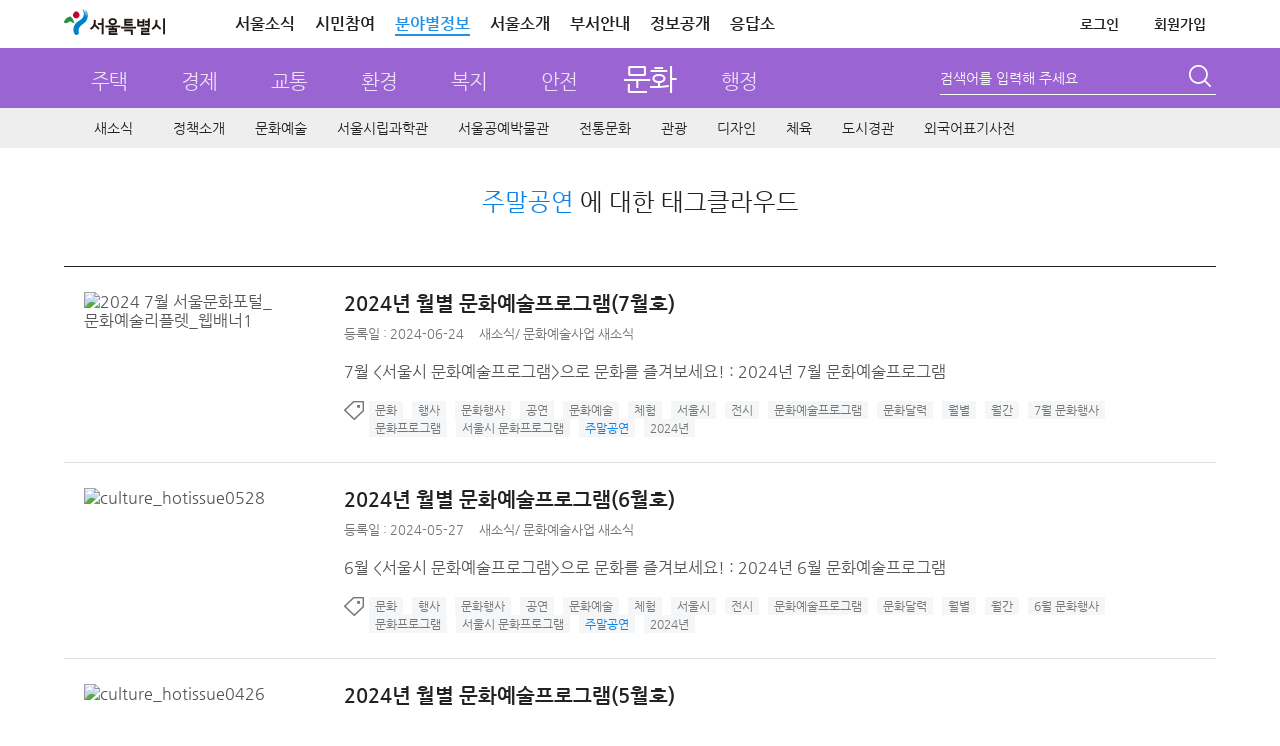

--- FILE ---
content_type: text/html; charset=UTF-8
request_url: https://news.seoul.go.kr/culture/archives/tag/%EC%A3%BC%EB%A7%90%EA%B3%B5%EC%97%B0
body_size: 96555
content:


<!DOCTYPE HTML>
<html lang="ko">
    <head>
		<meta http-equiv="X-UA-Compatible" content="IE=edge" />
        <meta http-equiv="Content-Type" content="text/html; charset=UTF-8" />
       				
						<meta name="robots" content="ALL" />
			<meta name="keywords" content="문화행사,문화, 문화예술, 서울문화재,문화산업,디자인서울,생활체육,신청사투어,박물관,서울관광,서울도서관" />
			<meta name="description" content="서울시가 추진하는 문화예술, 전통문화, 박물관, 문화재, 문화산업, 서울관광, 디자인서울, 체육  분야의 정책, 사업, 자료, 최신소식을 공유합니다." />
		
							<title>  주말공연 &lt; 문화 | 서울특별시</title>
		<link rel="profile" href="http://gmpg.org/xfn/11" />
		<link rel="stylesheet" type="text/css" media="all" href="https://news.seoul.go.kr/culture/wp-content/themes/seoul_sculture/style.css?ver=260114_2" />
		<!--[if !IE]><!--><!-- // ie가 아닐때 -->
		<!--<![endif]-->
		<!--[if lt IE 10]>
		<link rel="stylesheet" type="text/css" media="all" href="https://news.seoul.go.kr/culture/wp-content/themes/seoul/css/wp_ie.css" />		
		<![endif]-->
		<!--[if IE 7]>
		<link rel="stylesheet" type="text/css" media="all" href="https://news.seoul.go.kr/culture/wp-content/themes/seoul/css/wp_ie7.css" />
		<![endif]-->

		<link rel="shortcut icon"     href="/favicon.ico">
		<link rel="icon"     href="/favicon.ico">
		<link rel="apple-touch-icon"   href="/favicon.ico" >

				        
        
		<script>var is_mobile=false;</script><script>var is_bunya=true;</script><meta name='robots' content='max-image-preview:large' />
	<style>img:is([sizes="auto" i], [sizes^="auto," i]) { contain-intrinsic-size: 3000px 1500px }</style>
			<script>
		var ajaxurl = 'https://news.seoul.go.kr/culture/wp-admin/admin-ajax.php';
		</script>
		<link rel="alternate" type="application/rss+xml" title="문화 &raquo; 주말공연 태그 피드" href="https://news.seoul.go.kr/culture/archives/tag/%ec%a3%bc%eb%a7%90%ea%b3%b5%ec%97%b0/feed" />
<link rel='stylesheet' id='board-user-css' href='https://news.seoul.go.kr/culture/wp-content/plugins/seoul-board/css/user.css?ver1&#038;ver=6.8.2' type='text/css' media='all' />
<link rel='stylesheet' id='content-manager-user-style-css' href='https://news.seoul.go.kr/culture/wp-content/plugins/seoul-content-manager/css/user.css?ver=6.8.2' type='text/css' media='all' />
<link rel='stylesheet' id='current-location-css' href='https://news.seoul.go.kr/culture/wp-content/plugins/seoul-current-location/css/current-location-user.css?ver=6.8.2' type='text/css' media='all' />
<style id='classic-theme-styles-inline-css' type='text/css'>
/*! This file is auto-generated */
.wp-block-button__link{color:#fff;background-color:#32373c;border-radius:9999px;box-shadow:none;text-decoration:none;padding:calc(.667em + 2px) calc(1.333em + 2px);font-size:1.125em}.wp-block-file__button{background:#32373c;color:#fff;text-decoration:none}
</style>
<style id='global-styles-inline-css' type='text/css'>
:root{--wp--preset--aspect-ratio--square: 1;--wp--preset--aspect-ratio--4-3: 4/3;--wp--preset--aspect-ratio--3-4: 3/4;--wp--preset--aspect-ratio--3-2: 3/2;--wp--preset--aspect-ratio--2-3: 2/3;--wp--preset--aspect-ratio--16-9: 16/9;--wp--preset--aspect-ratio--9-16: 9/16;--wp--preset--color--black: #000000;--wp--preset--color--cyan-bluish-gray: #abb8c3;--wp--preset--color--white: #ffffff;--wp--preset--color--pale-pink: #f78da7;--wp--preset--color--vivid-red: #cf2e2e;--wp--preset--color--luminous-vivid-orange: #ff6900;--wp--preset--color--luminous-vivid-amber: #fcb900;--wp--preset--color--light-green-cyan: #7bdcb5;--wp--preset--color--vivid-green-cyan: #00d084;--wp--preset--color--pale-cyan-blue: #8ed1fc;--wp--preset--color--vivid-cyan-blue: #0693e3;--wp--preset--color--vivid-purple: #9b51e0;--wp--preset--gradient--vivid-cyan-blue-to-vivid-purple: linear-gradient(135deg,rgba(6,147,227,1) 0%,rgb(155,81,224) 100%);--wp--preset--gradient--light-green-cyan-to-vivid-green-cyan: linear-gradient(135deg,rgb(122,220,180) 0%,rgb(0,208,130) 100%);--wp--preset--gradient--luminous-vivid-amber-to-luminous-vivid-orange: linear-gradient(135deg,rgba(252,185,0,1) 0%,rgba(255,105,0,1) 100%);--wp--preset--gradient--luminous-vivid-orange-to-vivid-red: linear-gradient(135deg,rgba(255,105,0,1) 0%,rgb(207,46,46) 100%);--wp--preset--gradient--very-light-gray-to-cyan-bluish-gray: linear-gradient(135deg,rgb(238,238,238) 0%,rgb(169,184,195) 100%);--wp--preset--gradient--cool-to-warm-spectrum: linear-gradient(135deg,rgb(74,234,220) 0%,rgb(151,120,209) 20%,rgb(207,42,186) 40%,rgb(238,44,130) 60%,rgb(251,105,98) 80%,rgb(254,248,76) 100%);--wp--preset--gradient--blush-light-purple: linear-gradient(135deg,rgb(255,206,236) 0%,rgb(152,150,240) 100%);--wp--preset--gradient--blush-bordeaux: linear-gradient(135deg,rgb(254,205,165) 0%,rgb(254,45,45) 50%,rgb(107,0,62) 100%);--wp--preset--gradient--luminous-dusk: linear-gradient(135deg,rgb(255,203,112) 0%,rgb(199,81,192) 50%,rgb(65,88,208) 100%);--wp--preset--gradient--pale-ocean: linear-gradient(135deg,rgb(255,245,203) 0%,rgb(182,227,212) 50%,rgb(51,167,181) 100%);--wp--preset--gradient--electric-grass: linear-gradient(135deg,rgb(202,248,128) 0%,rgb(113,206,126) 100%);--wp--preset--gradient--midnight: linear-gradient(135deg,rgb(2,3,129) 0%,rgb(40,116,252) 100%);--wp--preset--font-size--small: 13px;--wp--preset--font-size--medium: 20px;--wp--preset--font-size--large: 36px;--wp--preset--font-size--x-large: 42px;--wp--preset--spacing--20: 0.44rem;--wp--preset--spacing--30: 0.67rem;--wp--preset--spacing--40: 1rem;--wp--preset--spacing--50: 1.5rem;--wp--preset--spacing--60: 2.25rem;--wp--preset--spacing--70: 3.38rem;--wp--preset--spacing--80: 5.06rem;--wp--preset--shadow--natural: 6px 6px 9px rgba(0, 0, 0, 0.2);--wp--preset--shadow--deep: 12px 12px 50px rgba(0, 0, 0, 0.4);--wp--preset--shadow--sharp: 6px 6px 0px rgba(0, 0, 0, 0.2);--wp--preset--shadow--outlined: 6px 6px 0px -3px rgba(255, 255, 255, 1), 6px 6px rgba(0, 0, 0, 1);--wp--preset--shadow--crisp: 6px 6px 0px rgba(0, 0, 0, 1);}:where(.is-layout-flex){gap: 0.5em;}:where(.is-layout-grid){gap: 0.5em;}body .is-layout-flex{display: flex;}.is-layout-flex{flex-wrap: wrap;align-items: center;}.is-layout-flex > :is(*, div){margin: 0;}body .is-layout-grid{display: grid;}.is-layout-grid > :is(*, div){margin: 0;}:where(.wp-block-columns.is-layout-flex){gap: 2em;}:where(.wp-block-columns.is-layout-grid){gap: 2em;}:where(.wp-block-post-template.is-layout-flex){gap: 1.25em;}:where(.wp-block-post-template.is-layout-grid){gap: 1.25em;}.has-black-color{color: var(--wp--preset--color--black) !important;}.has-cyan-bluish-gray-color{color: var(--wp--preset--color--cyan-bluish-gray) !important;}.has-white-color{color: var(--wp--preset--color--white) !important;}.has-pale-pink-color{color: var(--wp--preset--color--pale-pink) !important;}.has-vivid-red-color{color: var(--wp--preset--color--vivid-red) !important;}.has-luminous-vivid-orange-color{color: var(--wp--preset--color--luminous-vivid-orange) !important;}.has-luminous-vivid-amber-color{color: var(--wp--preset--color--luminous-vivid-amber) !important;}.has-light-green-cyan-color{color: var(--wp--preset--color--light-green-cyan) !important;}.has-vivid-green-cyan-color{color: var(--wp--preset--color--vivid-green-cyan) !important;}.has-pale-cyan-blue-color{color: var(--wp--preset--color--pale-cyan-blue) !important;}.has-vivid-cyan-blue-color{color: var(--wp--preset--color--vivid-cyan-blue) !important;}.has-vivid-purple-color{color: var(--wp--preset--color--vivid-purple) !important;}.has-black-background-color{background-color: var(--wp--preset--color--black) !important;}.has-cyan-bluish-gray-background-color{background-color: var(--wp--preset--color--cyan-bluish-gray) !important;}.has-white-background-color{background-color: var(--wp--preset--color--white) !important;}.has-pale-pink-background-color{background-color: var(--wp--preset--color--pale-pink) !important;}.has-vivid-red-background-color{background-color: var(--wp--preset--color--vivid-red) !important;}.has-luminous-vivid-orange-background-color{background-color: var(--wp--preset--color--luminous-vivid-orange) !important;}.has-luminous-vivid-amber-background-color{background-color: var(--wp--preset--color--luminous-vivid-amber) !important;}.has-light-green-cyan-background-color{background-color: var(--wp--preset--color--light-green-cyan) !important;}.has-vivid-green-cyan-background-color{background-color: var(--wp--preset--color--vivid-green-cyan) !important;}.has-pale-cyan-blue-background-color{background-color: var(--wp--preset--color--pale-cyan-blue) !important;}.has-vivid-cyan-blue-background-color{background-color: var(--wp--preset--color--vivid-cyan-blue) !important;}.has-vivid-purple-background-color{background-color: var(--wp--preset--color--vivid-purple) !important;}.has-black-border-color{border-color: var(--wp--preset--color--black) !important;}.has-cyan-bluish-gray-border-color{border-color: var(--wp--preset--color--cyan-bluish-gray) !important;}.has-white-border-color{border-color: var(--wp--preset--color--white) !important;}.has-pale-pink-border-color{border-color: var(--wp--preset--color--pale-pink) !important;}.has-vivid-red-border-color{border-color: var(--wp--preset--color--vivid-red) !important;}.has-luminous-vivid-orange-border-color{border-color: var(--wp--preset--color--luminous-vivid-orange) !important;}.has-luminous-vivid-amber-border-color{border-color: var(--wp--preset--color--luminous-vivid-amber) !important;}.has-light-green-cyan-border-color{border-color: var(--wp--preset--color--light-green-cyan) !important;}.has-vivid-green-cyan-border-color{border-color: var(--wp--preset--color--vivid-green-cyan) !important;}.has-pale-cyan-blue-border-color{border-color: var(--wp--preset--color--pale-cyan-blue) !important;}.has-vivid-cyan-blue-border-color{border-color: var(--wp--preset--color--vivid-cyan-blue) !important;}.has-vivid-purple-border-color{border-color: var(--wp--preset--color--vivid-purple) !important;}.has-vivid-cyan-blue-to-vivid-purple-gradient-background{background: var(--wp--preset--gradient--vivid-cyan-blue-to-vivid-purple) !important;}.has-light-green-cyan-to-vivid-green-cyan-gradient-background{background: var(--wp--preset--gradient--light-green-cyan-to-vivid-green-cyan) !important;}.has-luminous-vivid-amber-to-luminous-vivid-orange-gradient-background{background: var(--wp--preset--gradient--luminous-vivid-amber-to-luminous-vivid-orange) !important;}.has-luminous-vivid-orange-to-vivid-red-gradient-background{background: var(--wp--preset--gradient--luminous-vivid-orange-to-vivid-red) !important;}.has-very-light-gray-to-cyan-bluish-gray-gradient-background{background: var(--wp--preset--gradient--very-light-gray-to-cyan-bluish-gray) !important;}.has-cool-to-warm-spectrum-gradient-background{background: var(--wp--preset--gradient--cool-to-warm-spectrum) !important;}.has-blush-light-purple-gradient-background{background: var(--wp--preset--gradient--blush-light-purple) !important;}.has-blush-bordeaux-gradient-background{background: var(--wp--preset--gradient--blush-bordeaux) !important;}.has-luminous-dusk-gradient-background{background: var(--wp--preset--gradient--luminous-dusk) !important;}.has-pale-ocean-gradient-background{background: var(--wp--preset--gradient--pale-ocean) !important;}.has-electric-grass-gradient-background{background: var(--wp--preset--gradient--electric-grass) !important;}.has-midnight-gradient-background{background: var(--wp--preset--gradient--midnight) !important;}.has-small-font-size{font-size: var(--wp--preset--font-size--small) !important;}.has-medium-font-size{font-size: var(--wp--preset--font-size--medium) !important;}.has-large-font-size{font-size: var(--wp--preset--font-size--large) !important;}.has-x-large-font-size{font-size: var(--wp--preset--font-size--x-large) !important;}
:where(.wp-block-post-template.is-layout-flex){gap: 1.25em;}:where(.wp-block-post-template.is-layout-grid){gap: 1.25em;}
:where(.wp-block-columns.is-layout-flex){gap: 2em;}:where(.wp-block-columns.is-layout-grid){gap: 2em;}
:root :where(.wp-block-pullquote){font-size: 1.5em;line-height: 1.6;}
</style>
<link rel='stylesheet' id='common-jquery-ui-css' href='https://news.seoul.go.kr/culture/wp-content/plugins/seoul-common/css/smoothness/jquery-ui-1.8.12.custom.css?ver=6.8.2' type='text/css' media='all' />
<link rel='stylesheet' id='common-jquery-loadmask-css' href='https://news.seoul.go.kr/culture/wp-content/plugins/seoul-common/js/jquery-loadmask-0.4/jquery.loadmask.css?ver=6.8.2' type='text/css' media='all' />
<script type="text/javascript" src="https://news.seoul.go.kr/culture/wp-includes/js/jquery/jquery.min.js?ver=3.7.1" id="jquery-core-js"></script>
<script type="text/javascript" src="https://news.seoul.go.kr/culture/wp-includes/js/jquery/jquery-migrate.min.js?ver=3.4.1" id="jquery-migrate-js"></script>
<script type="text/javascript" id="tag_cloud_style_handle-js-extra">
/* <![CDATA[ */
var tag_cloud_style = {"style1":"font-size:10pt;color:#999999;","style2":"font-size:10pt;color:#888888;text-decoration:underline;","style3":"font-size:10pt;color:#777777;","style4":"font-size:10pt;color:#666666;font-weight:bold;"};
/* ]]> */
</script>
<script type="text/javascript" src="https://news.seoul.go.kr/culture/wp-content/plugins/seoul-tag-cloud/js/user.js?ver=6.8.2" id="tag_cloud_style_handle-js"></script>
<script type="text/javascript" src="https://news.seoul.go.kr/culture/wp-content/plugins/seoul-board/js/jquery.boardTab.js?ver=6.8.2" id="board_user_tabs_script-js"></script>
<script type="text/javascript" src="https://news.seoul.go.kr/culture/wp-content/plugins/seoul-board/js/board-user.js?ver=6.8.2" id="board_user_script-js"></script>
<script type="text/javascript" src="https://news.seoul.go.kr/culture/wp-content/plugins/seoul-scrap/js/jquery.cookie.js?ver=6.8.2" id="jquery-cookie-js"></script>
<script type="text/javascript" src="https://news.seoul.go.kr/culture/wp-content/plugins/seoul-scrap/js/clipboard.min.js?ver=1.1.1" id="zeroboard-js"></script>
<script type="text/javascript" src="https://news.seoul.go.kr/culture/wp-content/plugins/seoul-scrap/js/kakao.min.js?ver=6.8.2" id="scrap_script_kakao-js"></script>
<script type="text/javascript" id="scrap_script_new-js-extra">
/* <![CDATA[ */
var is_top_kakao = {"value":"1"};
var is_bottom_kakao = {"value":"1"};
var scrapAjax = {"ajaxurl":"https:\/\/news.seoul.go.kr\/culture\/wp-content\/plugins\/seoul-scrap\/ajax\/scrap_ajax.php","SCRAP_PLUGIN_DIR_URL":"https:\/\/news.seoul.go.kr\/culture\/wp-content\/plugins\/seoul-scrap\/","SNS_DOMAIN":"e10204ad56f72d5e1d84dc1928a75bce","ISMOBILE":""};
var PRINT_BTN_GLOBAL_VARS = {"print_plugin_url":"https:\/\/news.seoul.go.kr\/culture\/wp-content\/plugins\/seoul-scrap\/"};
/* ]]> */
</script>
<script type="text/javascript" src="https://news.seoul.go.kr/culture/wp-content/plugins/seoul-scrap/js/scrap_script.js?ver=250501" id="scrap_script_new-js"></script>
<script type="text/javascript" src="https://news.seoul.go.kr/culture/wp-content/plugins/seoul-common/js/jquery-loadmask-0.4/jquery.loadmask.min.js?ver=6.8.2" id="common-jquery-loadmask-js"></script>
<script type="text/javascript" src="https://news.seoul.go.kr/culture/wp-content/plugins/seoul-common/js/seoul-common.js?ver=20180209" id="seoul-common-js"></script>
<link rel="EditURI" type="application/rsd+xml" title="RSD" href="https://news.seoul.go.kr/culture/xmlrpc.php?rsd" />
		<link rel="stylesheet" media="all" href="https://news.seoul.go.kr/culture/wp-content/plugins/seoul-naver-map/naver-map.css" />	<script>
	/*function googleTranslateElementInit() {
		new google.translate.TranslateElement({pageLanguage: 'ko', includedLanguages: 'af,ar,az,be,bg,bn,ca,cs,cy,da,de,el,en,eo,es,et,eu,fa,fi,fr,ga,gl,gu,hi,hr,ht,hu,hy,id,is,it,iw,ja,ka,kn,la,lo,lt,lv,mk,ms,mt,nl,no,pl,pt,ro,ru,sk,sl,sq,sr,sv,sw,ta,te,th,tl,tr,uk,ur,vi,yi,zh-CN,zh-TW', layout: google.translate.TranslateElement.InlineLayout.SIMPLE, gaTrack: true, gaId: 'UA-38971359-1'}, 'google_translate_element');
	}*/
	</script>
			

		<script type="text/javascript">
			var is_home = false;
		</script>
				<!-- 웹로그 태깅 S-->
		<script type="text/javascript">
			var _se_p4 = "문화>새소식"; //웹로그 태깅 메뉴명
			var _se_p6 = "http://news.seoul.go.kr/culture/news-all"; //웹로그 태깅 URL

			var category_name = ""; //카테고리명
		</script>
		<!-- 웹로그 태깅 E-->
		<!-- 자바 본문의 높이를 이용하여 iframe 높이 자동 조절 s-->
		<script>
			if(window.addEventListener) {
				window.addEventListener('message', postMessageController, true);
			} else {
				window.attachEvent('onmessage', postMessageController);
			}

			function postMessageController(e) {
				//console.log(e.data);
				jQuery('#seoul_iframe').height(parseInt(e.data) + 102);
				//if(e.origin === "http://news.seoul.go.kr") {
				//	jQuery('#iframeName').height(parseInt(e.data) + 32);
				//	console.log(e.data);
				//}
			}
			//$.receiveMessage(function(e){
			//	console.log(e.data);
			//},"http://115.84.166.42");

			jQuery.download = function (url){
				if( url){
					jQuery('<form action="'+ url +'" method="post" target="_blank"></form>').appendTo('body').submit().remove();
				}
			};
		</script>
		<!-- 자바 본문의 높이를 이용하여 iframe 높이 자동 조절 e-->


		
		<script type="text/javascript" src="https://news.seoul.go.kr/culture/wp-content/themes/seoul/js/common.js?ver=20210217"></script>
		<script type="text/javascript" src="https://news.seoul.go.kr/culture/wp-content/themes/seoul/js/goService.js"></script>
		<!-- script type="text/javascript" src="//weblog.eseoul.go.kr/wlo/js/install.js" ></script-->
		<script type="text/javascript">
			var ajaxurl = "https://news.seoul.go.kr/culture/wp-content/themes/seoul/ajax/seoul-ajax.php";
			var current_url = 'http://news.seoul.go.kr/culture/archives/tag/%EC%A3%BC%EB%A7%90%EA%B3%B5%EC%97%B0';
		</script>
		<style>
			.sib-lst-type-basic-tablet-hidden {width:60%;}
		</style>

		<!-- Google tag (gtag.js) -->
		<script async src="https://www.googletagmanager.com/gtag/js?id=G-YF59KRM6NR"></script>

		<script>
		  window.dataLayer = window.dataLayer || [];
		  function gtag(){dataLayer.push(arguments);}
		  gtag('js', new Date());
		  gtag('config', 'G-YF59KRM6NR');
		</script>
    </head>
	<!-- <body style="background: url(https://news.seoul.go.kr/culture/wp-content/themes/seoul/images/common/bg_header01.gif) repeat-x 0 0;"> -->
	<body itemscope itemtype="https://schema.org/WebPage">
		<input type="hidden" name="current_time" value="January 22, 2026 06:20:50" data-time="current_time">
		<h1 class="invisible">문화분야 누리집 - 서울특별시</h1>
		<h2 class="invisible">컨텐츠 건너뛰기</h2>
			    <div id="skipNavi">
			<ul>
				<li><a href="#sub_centent">본문으로 건너뛰기</a></li>
				<li><a href="#gnb_sec">주메뉴로 건너뛰기</a></li>
								<li><a href="#lnb">서브메뉴로 건너뛰기</a></li>
							</ul>
		</div>
		<div id="wrapper" class="culture">
						<!-- 공통 헤더 common플러그인 include.php에서 로드 -->
							
		<div id="head" class="culture">
			<!-- global -->

			<!-- top-area -->
			<div class="top-area">
				<div class="inner">
					<h1 class="logo"><a href="https://www.seoul.go.kr/?tr_code=gnb_seoul" title="서울특별시 홈으로 이동"><span class="sr-only">서울특별시</span></a></h1>
					<div class="gnb pc-view">
						<ul class="clfix">
							<li><a href="https://www.seoul.go.kr/realmnews/in/list.do?tr_code=gnb_news">서울소식</a></li>
							<li><a href="https://www.seoul.go.kr/citizen/citizen.do?top_menu05">시민참여</a></li>
							<li class="on"><a href="//news.seoul.go.kr/" target="_blank">분야별정보</a></li>
							<li><a href="https://www.seoul.go.kr/seoul/seoul.do?tr_code=top_menu04">서울소개</a></li>
							<li><a href="//org.seoul.go.kr?tr_code=top_menu06">부서안내</a></li>
							<!-- <li><a href="https://www.seoul.go.kr/seoul/newoffice.do?tr_code=top_menu07">청사안내</a></li> -->
							<li><a href="//opengov.seoul.go.kr" target="_blank" title="새창열림">정보공개</a></li>
							<li><a href="//eungdapso.seoul.go.kr" target="_blank" title="새창열림">응답소</a></li>
						</ul>
						<ul class="clfix other">
																				<li><a href="https://www.seoul.go.kr/member/userlogin/loginCheck.do?tr_code=top_menu01&refresh_url=http://news.seoul.go.kr/culture/archives/tag/%EC%A3%BC%EB%A7%90%EA%B3%B5%EC%97%B0" class="txt-logout">로그인</a></li>
							<li><a href="https://www.seoul.go.kr/member/join/regist01.do?tr_code=top_menu07">회원가입</a></li>
							
							<!-- <li><a href="https://citizen.seoul.kr?tr_code=top_menu03" target="_blank" title="새창열림">전자우편</a></li> -->
							<!-- <li><a href="javascript:void(0)" onclick="checkMailUserYn();return false;">전자우편</a></li>-->
							
							
							<!--분야별 정보 내용,스크립트 2018-07-23 추가 주미숙-->
							<!-- <li class="info_cate"><a href="#none">분야정보</a>
								<section class="info_detail">
										<h2 class="info_tit_h1">분야별 정보<button class="btn_close"></button></h2>
										<ul>
												<li class="house">
														<p class="m_tit"><a href="http://news.seoul.go.kr/citybuild/?tr_code=gnb_more">주택</a></p>
												</li>
												<li class="economy">
														<p class="m_tit"><a href="http://news.seoul.go.kr/economy/?tr_code=gnb_more">경제</a></p>
												</li>
												<li class="traffic">
														<p class="m_tit"><a href="http://news.seoul.go.kr/traffic/?tr_code=gnb_more">교통</a></p>
												</li>
												<li class="environment">
														<p class="m_tit"><a href="http://news.seoul.go.kr/env/?tr_code=gnb_more">환경</a></p>
												</li>
												<li class="welfare">
														<p class="m_tit"><a href="http://news.seoul.go.kr/welfare/?tr_code=gnb_more">복지</a></p>
												</li>
												<li class="safty">
														<p class="m_tit"><a href="http://news.seoul.go.kr/safe/?tr_code=gnb_more">안전</a></p>
												</li>
												<li class="culture">
														<p class="m_tit"><a href="http://news.seoul.go.kr/culture/?tr_code=gnb_more">문화</a></p>
												</li>
												<li class="work">
														<p class="m_tit"><a href="http://news.seoul.go.kr/gov/?tr_code=gnb_more">행정</a></p>
												</li>
										</ul>
										<p class="view_all"><a href="https://www.seoul.go.kr/service/all.do" target="_blank">서비스 전체보기</a></p>
								</section>
							</li> -->
						</ul>
					</div>
				</div>
			</div>
			<!-- //top-area -->
			<script>
				jQuery(function($){
					$('.top-area .info_cate>a').click(function(e){
						e.preventDefault();
						$('.top-area .info_detail').toggleClass('on');
					});

					$('.top-area .info_detail .btn_close').click(function(e){
						e.preventDefault();
						$('.top-area .info_detail').removeClass('on');
					});

					/* 전자우편 종료 */
					$('.btn-stmail').on('mouseenter', function(){
						$('.stmail-layer').css('display', 'block');
					});
					$('.btn-stmail').on('mouseleave', function(){
						$('.stmail-layer').css('display', 'none');
					})
				});

				function checkMailUserYn(){
					var delYN='N'; //메일 삭제 여부 쿠키값
					var islogin='N'; //로그인 여부
					var pk = ''; //회원정보 pk 쿠키값
					var openNewWindow;
					if(islogin == "Y"){
						//if(delYN=="Y"){
						//	alert("서울시 전자우편을 사용하지 않는 통합회원 계정으로\n서울시 전자우편 서비스 이용이 불가합니다.\n\nⓘ 서울시 전자우편 신규 생성 종료: 2025. 2. 27. 18:00부터 시행");
						//	return;
						//}else if(delYN == "N"){
							openNewWindow=window.open("about:blank");
							openNewWindow.location.href="https://citizen.seoul.kr?tr_code=top_menu03";
						//}	
					}else{
						openNewWindow=window.open("about:blank");
						openNewWindow.location.href="https://www.seoul.go.kr/member/userlogin/loginCheck.do?SITE_GB=GB002&refresh_url=https://citizen.seoul.kr";
					}
				};
			</script>

			<!-- // global -->
			<!-- gnb_part -->
			<div id="gnb_part">
				<!-- title_sec  -->
				<div class="title_sec title_sec_new">
					<h2 class="culture invisible">문화</h2>
					<ul class="gnb_part_list">
						<li><a href="https://news.seoul.go.kr/citybuild" >주택</a></li>
						<li><a href="https://news.seoul.go.kr/economy" >경제</a></li>
						<li><a href="https://news.seoul.go.kr/traffic" >교통</a></li>
						<li><a href="https://news.seoul.go.kr/env" >환경</a></li>
						<li><a href="https://news.seoul.go.kr/welfare" >복지</a></li>
						<li><a href="https://news.seoul.go.kr/safe" >안전</a></li>
						<li><a href="https://news.seoul.go.kr/culture" class="current">문화</a></li>
						<li><a href="https://news.seoul.go.kr/gov" >행정</a></li>
					</ul>
				</div>
				<!-- search -->
				<div id="search">
					<!--form name="frmMainTopSearch" action="http://gov.seoul.go.kr/search/search.php" target="_blank" accept-charset="euc-kr" onsubmit="submitUtf8toEuckr(this.form);" >
					<form name="frmMainTopSearch" action="/" method="get"-->
					<form method="get" class="search-form" action="https://news.seoul.go.kr/culture/">
						<!--input name="sear_type" id="srch_type" type="hidden" value="0"/>
	                	<input name="sear_cont" id="srch_cont" type="hidden" value="0"/-->
						<fieldset>
							<legend>통합검색</legend>
							<div class="searchbox">
								<span class="search_type">
									<!--
									<label class="invisible" for="searchCate">검색 구분 선택</label>
									<select id="searchCate" name="searchCate">
										<option value="0">통합검색</option>
										<option value="1">직원검색</option>
										<option value="2">업무검색</option>
									</select>
									-->
								</span>
								<!--<label class="invisible" for="query">검색어 입력폼</label>-->
								<label class="lb-title" for="s">검색어를 입력해 주세요</label>
								<input type="text" name="s" id="s" value=""  title="검색어를 입력해 주세요" />
							</div>
							<button type="submit"><span class="invisible">검색</span></button>
						</fieldset>
					</form>
				</div>
				<!--// search -->
			</div>
			<!--// gnb_part -->

					<!-- gnb start -->
			<!-- gnb_sec -->
<div id="gnb_sec" class="gnb_culture">

	<ul id="menu-main_menu" class="mdept"><li id="menu-item-86261" class="menu-item menu-item-type-post_type menu-item-object-page menu-item-86261"><a href="https://news.seoul.go.kr/culture/news-all">새소식</a></li>
<li id="menu-item-518607" class="menu-item menu-item-type-post_type menu-item-object-page menu-item-has-children menu-item-518607"><a href="https://news.seoul.go.kr/culture/policy-introduce">정책소개</a>
<div class="depth2"><ul class="sdept gnb-2depth menu-tree-depth2">
	<li id="menu-item-518608" class="menu-item menu-item-type-taxonomy menu-item-object-category menu-item-518608"><a href="https://news.seoul.go.kr/culture/archives/category/culture-policy_c1/major-policy-plan-n1">주요업무계획</a></li>
</ul></div>
</li>
<li id="menu-item-86231" class="menu-item menu-item-type-post_type menu-item-object-page menu-item-has-children menu-item-86231"><a href="https://news.seoul.go.kr/culture/art">문화예술</a>
<div class="depth2"><ul class="sdept gnb-2depth menu-tree-depth2">
	<li id="menu-item-518954" class="menu-item menu-item-type-taxonomy menu-item-object-category menu-item-has-children menu-item-518954"><a href="https://news.seoul.go.kr/culture/archives/category/art-news_c1/culture-and-arts-business_c1/news_art-news-n1">문화예술사업 새소식</a>
	<div class="depth3"><ul class="sdept gnb-3depth menu-tree-depth3">
		<li id="menu-item-518955" class="menu-item menu-item-type-taxonomy menu-item-object-category menu-item-518955"><a href="https://news.seoul.go.kr/culture/archives/category/art-news_c1/culture-and-arts-business_c1/news_art-news-n1">문화예술사업 새소식</a></li>
		<li id="menu-item-86219" class="menu-item menu-item-type-taxonomy menu-item-object-category menu-item-86219"><a href="https://news.seoul.go.kr/culture/archives/category/art-news_c1/culture-and-arts-business_c1/introduction">문화예술사업 소개</a></li>
	</ul></div>
</li>
	<li id="menu-item-96375" class="menu-item menu-item-type-taxonomy menu-item-object-category menu-item-has-children menu-item-96375"><a href="https://news.seoul.go.kr/culture/archives/category/art-news_c1/culture_info_c1/month_info_art-n2">문화행사</a>
	<div class="depth3"><ul class="sdept gnb-3depth menu-tree-depth3">
		<li id="menu-item-86220" class="menu-item menu-item-type-taxonomy menu-item-object-category menu-item-86220"><a href="https://news.seoul.go.kr/culture/archives/category/art-news_c1/culture_info_c1/month_info_art-n2">월별문화행사</a></li>
		<li id="menu-item-86233" class="menu-item menu-item-type-taxonomy menu-item-object-category menu-item-86233"><a href="https://news.seoul.go.kr/culture/archives/category/art-news_c1/culture_info_c1/month_calendar_art-n1">월별문화달력</a></li>
	</ul></div>
</li>
</ul></div>
</li>
<li id="menu-item-518952" class="menu-item menu-item-type-post_type menu-item-object-page menu-item-has-children menu-item-518952"><a href="https://news.seoul.go.kr/culture/seoul-science-museum">서울시립과학관</a>
<div class="depth2"><ul class="sdept gnb-2depth menu-tree-depth2">
	<li id="menu-item-516955" class="menu-item menu-item-type-taxonomy menu-item-object-category menu-item-516955"><a href="https://news.seoul.go.kr/culture/archives/category/seoul-science-museum-news_c1/exhibition-news-n1">교육 및 행사</a></li>
</ul></div>
</li>
<li id="menu-item-519052" class="menu-item menu-item-type-post_type menu-item-object-page menu-item-has-children menu-item-519052"><a href="https://news.seoul.go.kr/culture/seoul-craft-museum">서울공예박물관</a>
<div class="depth2"><ul class="sdept gnb-2depth menu-tree-depth2">
	<li id="menu-item-519053" class="menu-item menu-item-type-taxonomy menu-item-object-category menu-item-519053"><a href="https://news.seoul.go.kr/culture/archives/category/seoul-craft-museum-news_c1/craft-exhibition-news-n1">전시소식</a></li>
	<li id="menu-item-519054" class="menu-item menu-item-type-taxonomy menu-item-object-category menu-item-519054"><a href="https://news.seoul.go.kr/culture/archives/category/seoul-craft-museum-news_c1/craft-education-and-event-news-n1">교육·행사소식</a></li>
</ul></div>
</li>
<li id="menu-item-86230" class="menu-item menu-item-type-post_type menu-item-object-page menu-item-has-children menu-item-86230"><a href="https://news.seoul.go.kr/culture/tradition">전통문화</a>
<div class="depth2"><ul class="sdept gnb-2depth menu-tree-depth2">
	<li id="menu-item-86189" class="menu-item menu-item-type-taxonomy menu-item-object-category menu-item-86189"><a href="https://news.seoul.go.kr/culture/archives/category/tradition-news_c1/policy_tradition">전통문화사업</a></li>
	<li id="menu-item-518946" class="menu-item menu-item-type-taxonomy menu-item-object-category menu-item-has-children menu-item-518946"><a href="https://news.seoul.go.kr/culture/archives/category/tradition-news_c1/facility_tradition_c1/news_tradition-news-n1">전통문화시설</a>
	<div class="depth3"><ul class="sdept gnb-3depth menu-tree-depth3">
		<li id="menu-item-518947" class="menu-item menu-item-type-taxonomy menu-item-object-category menu-item-518947"><a href="https://news.seoul.go.kr/culture/archives/category/tradition-news_c1/facility_tradition_c1/news_tradition-news-n1">전통문화시설 새소식</a></li>
		<li id="menu-item-86224" class="menu-item menu-item-type-taxonomy menu-item-object-category menu-item-86224"><a href="https://news.seoul.go.kr/culture/archives/category/tradition-news_c1/facility_tradition_c1/history_facility_tradition">서울역사박물관</a></li>
		<li id="menu-item-86188" class="menu-item menu-item-type-taxonomy menu-item-object-category menu-item-86188"><a href="https://news.seoul.go.kr/culture/archives/category/tradition-news_c1/facility_tradition_c1/hansung_facility_tradition">한성백제박물관</a></li>
		<li id="menu-item-86221" class="menu-item menu-item-type-taxonomy menu-item-object-category menu-item-86221"><a href="https://news.seoul.go.kr/culture/archives/category/tradition-news_c1/facility_tradition_c1/namsan_facility_tradition">남산골한옥마을</a></li>
		<li id="menu-item-86222" class="menu-item menu-item-type-taxonomy menu-item-object-category menu-item-86222"><a href="https://news.seoul.go.kr/culture/archives/category/tradition-news_c1/facility_tradition_c1/bukchon_facility_tradition">서울 공공한옥</a></li>
		<li id="menu-item-86234" class="menu-item menu-item-type-taxonomy menu-item-object-category menu-item-86234"><a href="https://news.seoul.go.kr/culture/archives/category/tradition-news_c1/facility_tradition_c1/seoulcitywal_facility_tradition">서울한양도성</a></li>
		<li id="menu-item-86223" class="menu-item menu-item-type-taxonomy menu-item-object-category menu-item-86223"><a href="https://news.seoul.go.kr/culture/archives/category/tradition-news_c1/facility_tradition_c1/unhyeongung_facility_tradition">운현궁</a></li>
		<li id="menu-item-96366" class="menu-item menu-item-type-taxonomy menu-item-object-category menu-item-96366"><a href="https://news.seoul.go.kr/culture/archives/category/tradition-news_c1/facility_tradition_c1/cultural_data_tradition">서울문화재</a></li>
		<li id="menu-item-508129" class="menu-item menu-item-type-taxonomy menu-item-object-category menu-item-508129"><a href="https://news.seoul.go.kr/culture/archives/category/tradition-news_c1/facility_tradition_c1/gomuseum_sound_tradition">서울우리소리박물관</a></li>
		<li id="menu-item-518908" class="display-none menu-item menu-item-type-post_type menu-item-object-page menu-item-518908"><a href="https://news.seoul.go.kr/culture/reference">자료실</a></li>
	</ul></div>
</li>
</ul></div>
</li>
<li id="menu-item-96469" class="menu-item menu-item-type-post_type menu-item-object-page menu-item-has-children menu-item-96469"><a href="https://news.seoul.go.kr/culture/tour">관광</a>
<div class="depth2"><ul class="sdept gnb-2depth menu-tree-depth2">
	<li id="menu-item-528846" class="menu-item menu-item-type-taxonomy menu-item-object-category menu-item-has-children menu-item-528846"><a href="https://news.seoul.go.kr/culture/archives/category/tour-news_c1/tourism_c1/tourism-news-n1">관광사업</a>
	<div class="depth3"><ul class="sdept gnb-3depth menu-tree-depth3">
		<li id="menu-item-518957" class="menu-item menu-item-type-taxonomy menu-item-object-category menu-item-518957"><a href="https://news.seoul.go.kr/culture/archives/category/tour-news_c1/tourism_c1/tourism-news-n1">관광사업 새소식</a></li>
	</ul></div>
</li>
	<li id="menu-item-86191" class="menu-item menu-item-type-taxonomy menu-item-object-category menu-item-has-children menu-item-86191"><a href="https://news.seoul.go.kr/culture/archives/category/tour-news_c1/newoffice_tour_c1">시청사 투어 및 전시</a>
	<div class="depth3"><ul class="sdept gnb-3depth menu-tree-depth3">
		<li id="menu-item-86193" class="menu-item menu-item-type-taxonomy menu-item-object-category menu-item-86193"><a href="https://news.seoul.go.kr/culture/archives/category/tour-news_c1/newoffice_tour_c1/inform_newoffice_tour">시청사 통통투어</a></li>
		<li id="menu-item-96471" class="menu-item menu-item-type-taxonomy menu-item-object-category menu-item-96471"><a href="https://news.seoul.go.kr/culture/archives/category/tour-news_c1/newoffice_tour_c1/inform_newoffice_exhibit">시청사 하늘광장갤러리</a></li>
		<li id="menu-item-96472" class="display-none menu-item menu-item-type-taxonomy menu-item-object-category menu-item-96472"><a href="https://news.seoul.go.kr/culture/archives/category/tour-news_c1/newoffice_tour_c1/board_newoffice_tour-n2">하늘광장 시민게시판</a></li>
		<li id="menu-item-86194" class="display-none menu-item menu-item-type-taxonomy menu-item-object-category menu-item-86194"><a href="https://news.seoul.go.kr/culture/archives/category/tour-news_c1/newoffice_tour_c1/movie_newoffice_tour-n1">투어 전시 홍보물</a></li>
	</ul></div>
</li>
	<li id="menu-item-516389" class="menu-item menu-item-type-taxonomy menu-item-object-category menu-item-has-children menu-item-516389"><a href="https://news.seoul.go.kr/culture/archives/category/tour-news_c1/tour-products_c1/tour_products_news-n1">서울시 마을관광상품</a>
	<div class="depth3"><ul class="sdept gnb-3depth menu-tree-depth3">
		<li id="menu-item-516390" class="menu-item menu-item-type-taxonomy menu-item-object-category menu-item-516390"><a href="https://news.seoul.go.kr/culture/archives/category/tour-news_c1/tour-products_c1/tour_products_news-n1">마을관광 새소식</a></li>
	</ul></div>
</li>
	<li id="menu-item-519149" class="menu-item menu-item-type-taxonomy menu-item-object-category menu-item-519149"><a href="https://news.seoul.go.kr/culture/archives/category/tour-news_c1/movie_data_industry">서울촬영지 100선</a></li>
</ul></div>
</li>
<li id="menu-item-86225" class="menu-item menu-item-type-post_type menu-item-object-page menu-item-has-children menu-item-86225"><a href="https://news.seoul.go.kr/culture/design">디자인</a>
<div class="depth2"><ul class="sdept gnb-2depth menu-tree-depth2">
	<li id="menu-item-86226" class="menu-item menu-item-type-taxonomy menu-item-object-category menu-item-has-children menu-item-86226"><a href="https://news.seoul.go.kr/culture/archives/category/design-news_c1/business_design_c1">공공디자인</a>
	<div class="depth3"><ul class="sdept gnb-3depth menu-tree-depth3">
		<li id="menu-item-96474" class="menu-item menu-item-type-taxonomy menu-item-object-category menu-item-96474"><a href="https://news.seoul.go.kr/culture/archives/category/design-news_c1/business_design_c1/public_design">공공미술</a></li>
		<li id="menu-item-529514" class="menu-item menu-item-type-taxonomy menu-item-object-category menu-item-529514"><a href="https://news.seoul.go.kr/culture/archives/category/design-news_c1/business_design_c1/artbuilding_review_system">건축물미술작품심의제도</a></li>
		<li id="menu-item-529280" class="menu-item menu-item-type-taxonomy menu-item-object-category menu-item-529280"><a href="https://news.seoul.go.kr/culture/archives/category/design-news_c1/business_design_c1/public-art-news-n1">공공미술 소식</a></li>
		<li id="menu-item-529522" class="menu-item menu-item-type-taxonomy menu-item-object-category menu-item-529522"><a href="https://news.seoul.go.kr/culture/archives/category/design-news_c1/business_design_c1/design_infra_build">디자인 기반조성</a></li>
		<li id="menu-item-529276" class="menu-item menu-item-type-taxonomy menu-item-object-category menu-item-529276"><a href="https://news.seoul.go.kr/culture/archives/category/design-news_c1/business_design_c1/fun-design">매력·펀(FUN) 디자인</a></li>
		<li id="menu-item-96475" class="menu-item menu-item-type-taxonomy menu-item-object-category menu-item-96475"><a href="https://news.seoul.go.kr/culture/archives/category/design-news_c1/business_design_c1/universal_design">유니버설 디자인</a></li>
		<li id="menu-item-86243" class="menu-item menu-item-type-taxonomy menu-item-object-category menu-item-86243"><a href="https://news.seoul.go.kr/culture/archives/category/design-news_c1/business_design_c1/designed_for_solving_social_problems">사회문제해결 디자인</a></li>
		<li id="menu-item-504580" class="menu-item menu-item-type-taxonomy menu-item-object-category menu-item-504580"><a href="https://news.seoul.go.kr/culture/archives/category/design-news_c1/business_design_c1/better_business_design">공공디자인 제도</a></li>
		<li id="menu-item-528697" class="display-none menu-item menu-item-type-taxonomy menu-item-object-category menu-item-528697"><a href="https://news.seoul.go.kr/culture/archives/category/design-news_c1/business_design_c1/design-industry">디자인산업</a></li>
		<li id="menu-item-518964" class="menu-item menu-item-type-taxonomy menu-item-object-category menu-item-518964"><a href="https://news.seoul.go.kr/culture/archives/category/design-news_c1/business_design_c1/news_design-news-n1">공공디자인 소식</a></li>
	</ul></div>
</li>
	<li id="menu-item-529275" class="menu-item menu-item-type-taxonomy menu-item-object-category menu-item-has-children menu-item-529275"><a href="https://news.seoul.go.kr/culture/archives/category/design-news_c1/industrial-design_c1/smes-industrial-design-support"><em class='lan-ko'>산업디자인</em><em class='lan-en notranslate'>design industry</em></a>
	<div class="depth3"><ul class="sdept gnb-3depth menu-tree-depth3">
		<li id="menu-item-529279" class="menu-item menu-item-type-taxonomy menu-item-object-category menu-item-529279"><a href="https://news.seoul.go.kr/culture/archives/category/design-news_c1/industrial-design_c1/smes-industrial-design-support">중소기업 산업디자인 개발지원</a></li>
		<li id="menu-item-529274" class="menu-item menu-item-type-taxonomy menu-item-object-category menu-item-529274"><a href="https://news.seoul.go.kr/culture/archives/category/design-news_c1/industrial-design_c1/design-talent-training">디자인 인재양성 사업</a></li>
		<li id="menu-item-529273" class="menu-item menu-item-type-taxonomy menu-item-object-category menu-item-529273"><a href="https://news.seoul.go.kr/culture/archives/category/design-news_c1/industrial-design_c1/craft-culture-industry-support">디자인 공예문화산업 활성화 지원</a></li>
		<li id="menu-item-529272" class="menu-item menu-item-type-taxonomy menu-item-object-category menu-item-529272"><a href="https://news.seoul.go.kr/culture/archives/category/design-news_c1/industrial-design_c1/inclusive-design-industry">약자동행 디자인산업 활성화</a></li>
		<li id="menu-item-529271" class="menu-item menu-item-type-taxonomy menu-item-object-category menu-item-529271"><a href="https://news.seoul.go.kr/culture/archives/category/design-news_c1/industrial-design_c1/sustainable-design-market-support">지속가능한 디자인 제품·서비스 판로개척 지원</a></li>
		<li id="menu-item-529270" class="menu-item menu-item-type-taxonomy menu-item-object-category menu-item-529270"><a href="https://news.seoul.go.kr/culture/archives/category/design-news_c1/industrial-design_c1/design-industry-survey">서울시 디자인산업 실태조사</a></li>
		<li id="menu-item-529269" class="menu-item menu-item-type-taxonomy menu-item-object-category menu-item-529269"><a href="https://news.seoul.go.kr/culture/archives/category/design-news_c1/industrial-design_c1/industrial-design-news-n1"><em class='lan-ko'>산업디자인 소식</em><em class='lan-en notranslate'>design industry news</em></a></li>
	</ul></div>
</li>
	<li id="menu-item-96477" class="menu-item menu-item-type-taxonomy menu-item-object-category menu-item-has-children menu-item-96477"><a href="https://news.seoul.go.kr/culture/archives/category/design-news_c1/design-data_c1/guide_data_design-n1">디자인자료실</a>
	<div class="depth3"><ul class="sdept gnb-3depth menu-tree-depth3">
		<li id="menu-item-518970" class="menu-item menu-item-type-taxonomy menu-item-object-category menu-item-518970"><a href="https://news.seoul.go.kr/culture/archives/category/design-news_c1/design-data_c1/guide_data_design-n1">디자인 가이드라인</a></li>
		<li id="menu-item-530719" class="menu-item menu-item-type-post_type menu-item-object-page menu-item-530719"><a href="https://news.seoul.go.kr/culture/design/public-archive">공공미술아카이브</a></li>
	</ul></div>
</li>
</ul></div>
</li>
<li id="menu-item-86195" class="menu-item menu-item-type-post_type menu-item-object-page menu-item-has-children menu-item-86195"><a href="https://news.seoul.go.kr/culture/sports">체육</a>
<div class="depth2"><ul class="sdept gnb-2depth menu-tree-depth2">
	<li id="menu-item-86228" class="menu-item menu-item-type-taxonomy menu-item-object-category menu-item-has-children menu-item-86228"><a href="https://news.seoul.go.kr/culture/archives/category/sports-news_c1/sports-business_c1/intoroduction-to-sports-business">체육사업</a>
	<div class="depth3"><ul class="sdept gnb-3depth menu-tree-depth3">
		<li id="menu-item-518968" class="menu-item menu-item-type-taxonomy menu-item-object-category menu-item-518968"><a href="https://news.seoul.go.kr/culture/archives/category/sports-news_c1/sports-business_c1/intoroduction-to-sports-business">체육사업 소개</a></li>
		<li id="menu-item-518967" class="menu-item menu-item-type-taxonomy menu-item-object-category menu-item-518967"><a href="https://news.seoul.go.kr/culture/archives/category/sports-news_c1/sports-business_c1/sports-business-news-n1">체육사업 새소식</a></li>
	</ul></div>
</li>
</ul></div>
</li>
<li id="menu-item-521876" class="menu-item menu-item-type-taxonomy menu-item-object-category menu-item-has-children menu-item-521876"><a href="https://news.seoul.go.kr/culture/archives/category/cityscape-news_c1/cityscape_c1/cityscape-plan">도시경관</a>
<div class="depth2"><ul class="sdept gnb-2depth menu-tree-depth2">
	<li id="menu-item-521874" class="menu-item menu-item-type-taxonomy menu-item-object-category menu-item-has-children menu-item-521874"><a href="https://news.seoul.go.kr/culture/archives/category/cityscape-news_c1/cityscape_c1/cityscape-plan">도시경관</a>
	<div class="depth3"><ul class="sdept gnb-3depth menu-tree-depth3">
		<li id="menu-item-521870" class="menu-item menu-item-type-taxonomy menu-item-object-category menu-item-521870"><a href="https://news.seoul.go.kr/culture/archives/category/cityscape-news_c1/cityscape_c1/cityscape-plan">서울특별시 경관계획</a></li>
		<li id="menu-item-521869" class="menu-item menu-item-type-taxonomy menu-item-object-category menu-item-521869"><a href="https://news.seoul.go.kr/culture/archives/category/cityscape-news_c1/cityscape_c1/cityscape-improvement-project-n1">도시경관 개선사업</a></li>
		<li id="menu-item-521867" class="menu-item menu-item-type-taxonomy menu-item-object-category menu-item-521867"><a href="https://news.seoul.go.kr/culture/archives/category/cityscape-news_c1/cityscape_c1/cityscape-recording-project-n1">서울경관 기록화 사업</a></li>
		<li id="menu-item-521868" class="menu-item menu-item-type-taxonomy menu-item-object-category menu-item-521868"><a href="https://news.seoul.go.kr/culture/archives/category/cityscape-news_c1/cityscape_c1/light-pollution-prevention-policy">빛공해 방지 정책</a></li>
	</ul></div>
</li>
	<li id="menu-item-521866" class="menu-item menu-item-type-taxonomy menu-item-object-category menu-item-has-children menu-item-521866"><a href="https://news.seoul.go.kr/culture/archives/category/cityscape-news_c1/night-cityscape_c1/city-light-policy">야간경관</a>
	<div class="depth3"><ul class="sdept gnb-3depth menu-tree-depth3">
		<li id="menu-item-521873" class="menu-item menu-item-type-taxonomy menu-item-object-category menu-item-521873"><a href="https://news.seoul.go.kr/culture/archives/category/cityscape-news_c1/night-cityscape_c1/city-light-policy">도시빛 정책</a></li>
		<li id="menu-item-521865" class="menu-item menu-item-type-taxonomy menu-item-object-category menu-item-521865"><a href="https://news.seoul.go.kr/culture/archives/category/cityscape-news_c1/night-cityscape_c1/night-cityscape-creation-project-n1">야간경관 조성 사업</a></li>
		<li id="menu-item-521864" class="menu-item menu-item-type-taxonomy menu-item-object-category menu-item-521864"><a href="https://news.seoul.go.kr/culture/archives/category/cityscape-news_c1/night-cityscape_c1/urban-lighting-international-exchange-n1">도시조명 국제교류</a></li>
	</ul></div>
</li>
	<li id="menu-item-520578" class="menu-item menu-item-type-taxonomy menu-item-object-category menu-item-has-children menu-item-520578"><a href="https://news.seoul.go.kr/culture/archives/category/cityscape-news_c1/media-art-seoul_c1/seoulite-festival-n1">미디어아트 서울</a>
	<div class="depth3"><ul class="sdept gnb-3depth menu-tree-depth3">
		<li id="menu-item-520579" class="menu-item menu-item-type-taxonomy menu-item-object-category menu-item-520579"><a href="https://news.seoul.go.kr/culture/archives/category/cityscape-news_c1/media-art-seoul_c1/seoulite-festival-n1">서울라이트 빛축제</a></li>
		<li id="menu-item-520577" class="menu-item menu-item-type-taxonomy menu-item-object-category menu-item-520577"><a href="https://news.seoul.go.kr/culture/archives/category/cityscape-news_c1/media-art-seoul_c1/mediart-exhibit-platform-n1">미디어아트 전시플랫폼</a></li>
		<li id="menu-item-520576" class="menu-item menu-item-type-taxonomy menu-item-object-category menu-item-520576"><a href="https://news.seoul.go.kr/culture/archives/category/cityscape-news_c1/media-art-seoul_c1/mediart-foundation-n1">미디어아트 기반조성</a></li>
	</ul></div>
</li>
	<li id="menu-item-521872" class="menu-item menu-item-type-taxonomy menu-item-object-category menu-item-has-children menu-item-521872"><a href="https://news.seoul.go.kr/culture/archives/category/cityscape-news_c1/outdoor-advertising_c1/safety-inspection">옥외광고물</a>
	<div class="depth3"><ul class="sdept gnb-3depth menu-tree-depth3">
		<li id="menu-item-521863" class="menu-item menu-item-type-taxonomy menu-item-object-category menu-item-521863"><a href="https://news.seoul.go.kr/culture/archives/category/cityscape-news_c1/outdoor-advertising_c1/safety-inspection">옥외광고물 안전점검</a></li>
		<li id="menu-item-521862" class="menu-item menu-item-type-taxonomy menu-item-object-category menu-item-521862"><a href="https://news.seoul.go.kr/culture/archives/category/cityscape-news_c1/outdoor-advertising_c1/discover-and-spread-good-signs">좋은간판 발굴 확산</a></li>
		<li id="menu-item-521861" class="menu-item menu-item-type-taxonomy menu-item-object-category menu-item-521861"><a href="https://news.seoul.go.kr/culture/archives/category/cityscape-news_c1/outdoor-advertising_c1/maintenance-of-illegal-floating-advertisements">불법 유동광고물 정비</a></li>
	</ul></div>
</li>
	<li id="menu-item-521860" class="menu-item menu-item-type-taxonomy menu-item-object-category menu-item-has-children menu-item-521860"><a href="https://news.seoul.go.kr/culture/archives/category/cityscape-news_c1/competition_c1/seoul-good-signboard-contest-n1">공모전</a>
	<div class="depth3"><ul class="sdept gnb-3depth menu-tree-depth3">
		<li id="menu-item-521875" class="menu-item menu-item-type-taxonomy menu-item-object-category menu-item-521875"><a href="https://news.seoul.go.kr/culture/archives/category/cityscape-news_c1/competition_c1/seoul-good-signboard-contest-n1">서울시 좋은간판 공모전</a></li>
		<li id="menu-item-522352" class="menu-item menu-item-type-post_type menu-item-object-page menu-item-522352"><a href="https://news.seoul.go.kr/culture/cityscape/light-pollution-photo-and-ucc-contest-2023">빛공해 사진 · UCC 공모전</a></li>
		<li id="menu-item-521973" class="menu-item menu-item-type-post_type menu-item-object-page menu-item-521973"><a href="https://news.seoul.go.kr/culture/cityscape/good-light-award-contest-2023">좋은빛상 공모전</a></li>
	</ul></div>
</li>
	<li id="menu-item-521871" class="menu-item menu-item-type-taxonomy menu-item-object-category menu-item-has-children menu-item-521871"><a href="https://news.seoul.go.kr/culture/archives/category/cityscape-news_c1/committee-and-deliberation_c1/seoul-good-light-committee">위원회·심의</a>
	<div class="depth3"><ul class="sdept gnb-3depth menu-tree-depth3">
		<li id="menu-item-521859" class="menu-item menu-item-type-taxonomy menu-item-object-category menu-item-521859"><a href="https://news.seoul.go.kr/culture/archives/category/cityscape-news_c1/committee-and-deliberation_c1/seoul-good-light-committee">서울시 좋은빛위원회</a></li>
	</ul></div>
</li>
	<li id="menu-item-521986" class="menu-item menu-item-type-post_type menu-item-object-page menu-item-has-children menu-item-521986"><a href="https://news.seoul.go.kr/culture/cityscape/data/laws-and-guidelines">자료실</a>
	<div class="depth3"><ul class="sdept gnb-3depth menu-tree-depth3">
		<li id="menu-item-521985" class="menu-item menu-item-type-post_type menu-item-object-page menu-item-521985"><a href="https://news.seoul.go.kr/culture/cityscape/data/laws-and-guidelines">법규 · 가이드라인</a></li>
		<li id="menu-item-521984" class="menu-item menu-item-type-post_type menu-item-object-page menu-item-521984"><a href="https://news.seoul.go.kr/culture/cityscape/data/announcement">공고</a></li>
	</ul></div>
</li>
</ul></div>
</li>
<li id="menu-item-527224" class="menu-item menu-item-type-post_type menu-item-object-page menu-item-has-children menu-item-527224"><a href="https://news.seoul.go.kr/culture/dictionaryseoul">외국어표기사전</a>
<div class="depth2"><ul class="sdept gnb-2depth menu-tree-depth2">
	<li id="menu-item-527226" class="menu-item menu-item-type-post_type menu-item-object-page menu-item-527226"><a href="https://news.seoul.go.kr/culture/dictionaryseoul/search">표기사전 검색</a></li>
	<li id="menu-item-527227" class="menu-item menu-item-type-taxonomy menu-item-object-category menu-item-527227"><a href="https://news.seoul.go.kr/culture/archives/category/dictionaryseoul_c1/guideline">표기사전 기준</a></li>
	<li id="menu-item-527225" class="menu-item menu-item-type-post_type menu-item-object-page menu-item-527225"><a href="https://news.seoul.go.kr/culture/dictionaryseoul/faq">자주 묻는 질문</a></li>
</ul></div>
</li>
</ul></div>
<!-- //gnb_menu -->


<script>
	var menuData = new Array();

</script>			<!-- // gnb start -->
		</div>
				<h2 class="invisible">주메뉴</h2>
			<!-- full gnb start(분야별 전체) -->
					<div id="AllBox" class="gnbsingle" style="display: none;">
			<div id="gm_6" class="gmbox">
	            <ul class="infotype">
	                <li class="infotype_2"><a class="On" href="http://welfare.seoul.go.kr"><span class="icon"></span><span class="txt">복지&middot;어르신<span class="brtag"><span>&middot;</span>장애인</span></span></a></li>
	                <li class="infotype_1"><a class="On" href="http://woman.seoul.go.kr"><span class="icon"></span><span class="txt">여성&middot;보육<span class="brtag"><span>&middot;</span>아동청소년</span></span></a></li>
	                <li class="infotype_4"><a class="On" href="http://economy.seoul.go.kr"><span class="icon"></span><span class="txt">경제&middot;일자리</span></a></li>
	                <li class="infotype_8"><a class="On" href="http://safe.seoul.go.kr"><span class="icon"></span><span class="txt">안전&middot;소방<span class="brtag"><span>&middot;</span>민방위</span></span></a></li>
	                <li class="infotype_9"><a class="On" href="http://citybuild.seoul.go.kr"><span class="icon"></span><span class="txt">주택&middot;도시계획<span class="brtag"><span>&middot;</span>부동산&middot;마곡사업</span></span></a></li>
	                <li class="infotype_6"><a class="On" href="http://env.seoul.go.kr "><span class="icon"></span><span class="txt">환경&middot;공원<span class="brtag"><span>&middot;</span>상수도</span></span></a></li>
	                <li class="infotype_7"><a class="On" href="http://sculture.seoul.go.kr"><span class="icon"></span><span class="txt">문화&middot;관광<span class="brtag"><span>&middot;</span>체육</span></span></a></li>
					<li class="infotype_3"><a class="On" href="http://health.seoul.go.kr"><span class="icon"></span><span class="txt">건강&middot;식품위생</span></a></li>
	                <li class="infotype_5"><a class="On" href="http://traffic.seoul.go.kr "><span class="icon"></span><span class="txt">교통</span></a></li>
	                <li class="infotype_10"><a class="On" href="http://infra.seoul.go.kr"><span class="icon"></span><span class="txt">건설</span></a></li>
	                <li class="infotype_11"><a class="On" href="http://finance.seoul.go.kr"><span class="icon"></span><span class="txt">세금&middot;재정<span class="brtag"><span>&middot;</span>계약</span></span></a></li>
	                <li class="infotype_12"><a class="On" href="http://gov.seoul.go.kr"><span class="icon"></span><span class="txt">기획&middot;감사&middot;교육<span class="brtag"><span>&middot;</span>정보기획&middot;인권&middot;마을</span></span></a></li>
	            </ul>
			</div>
		</div>
		
				<!-- full gnb end -->
<!-- content start -->
<div id="sub_contentWrap" class="no-sb">
	<!-- lnb start -->
		 <!-- lnb end -->

	<!-- sub_centent start -->
	<div id="sub_centent">
					<div id="sub_h2" style="margin-top:40px"><h2 class="sub_tit"><strong>주말공연</strong> 에 대한 태그클라우드</h2></div>
			


<div class="post-lst">

<div class="search-dummy">

	<div id="post-524410" class="child_policyDL" >
					<div class="child_policyDL_l">
				<a href="https://news.seoul.go.kr/culture/archives/524410?listPage=1" rel="bookmark" title="Permanent Link to 2024년 월별 문화예술프로그램(7월호)">
					<img width="87" height="90" src="https://news.seoul.go.kr/culture/files/2024/06/6674c8a84afcf9.45997593-193x200.jpg" class="attachment-130x90 size-130x90 wp-post-image" alt="2024 7월 서울문화포털_문화예술리플렛_웹배너1" decoding="async" srcset="https://news.seoul.go.kr/culture/files/2024/06/6674c8a84afcf9.45997593-193x200.jpg 193w, https://news.seoul.go.kr/culture/files/2024/06/6674c8a84afcf9.45997593-289x300.jpg 289w, https://news.seoul.go.kr/culture/files/2024/06/6674c8a84afcf9.45997593-75x78.jpg 75w, https://news.seoul.go.kr/culture/files/2024/06/6674c8a84afcf9.45997593-207x215.jpg 207w, https://news.seoul.go.kr/culture/files/2024/06/6674c8a84afcf9.45997593.jpg 463w" sizes="(max-width: 87px) 100vw, 87px" />				</a>
			</div>
				<div class="child_policyDL_R">
						<h3 class="tit"><a href="https://news.seoul.go.kr/culture/archives/524410?listPage=1" title="2024년 월별 문화예술프로그램(7월호)" rel="bookmark">2024년 월별 문화예술프로그램(7월호)</a></h3>			
			<span class="time">등록일 : 2024-06-24<span class="part"><a href="https://news.seoul.go.kr/culture/archives/category/main-news" rel="category tag">새소식</a>/ <a href="https://news.seoul.go.kr/culture/archives/category/art-news_c1/culture-and-arts-business_c1/news_art-news-n1" rel="category tag">문화예술사업 새소식</a></span></span>
			<div class="topicCont">
				<a href="https://news.seoul.go.kr/culture/archives/524410?listPage=1" title="2024년 월별 문화예술프로그램(7월호)" rel="bookmark">7월 &lt;서울시 문화예술프로그램&gt;으로 문화를 즐겨보세요!  : 2024년 7월 문화예술프로그램</a>
			</div>
			<h4 class="invisible">관련태그</h4>
			<div class="tagDiv">
				<img src="https://news.seoul.go.kr/culture/wp-content/themes/seoul/images/common/icon_tag.gif" alt="태그" style="float:left" />
				<ul>
					<li><a href="https://news.seoul.go.kr/culture/archives/tag/%eb%ac%b8%ed%99%94" rel="tag">문화</a>&nbsp;</li><li> <a href="https://news.seoul.go.kr/culture/archives/tag/%ed%96%89%ec%82%ac" rel="tag">행사</a>&nbsp;</li><li> <a href="https://news.seoul.go.kr/culture/archives/tag/%eb%ac%b8%ed%99%94%ed%96%89%ec%82%ac" rel="tag">문화행사</a>&nbsp;</li><li> <a href="https://news.seoul.go.kr/culture/archives/tag/%ea%b3%b5%ec%97%b0" rel="tag">공연</a>&nbsp;</li><li> <a href="https://news.seoul.go.kr/culture/archives/tag/%eb%ac%b8%ed%99%94%ec%98%88%ec%88%a0" rel="tag">문화예술</a>&nbsp;</li><li> <a href="https://news.seoul.go.kr/culture/archives/tag/%ec%b2%b4%ed%97%98" rel="tag">체험</a>&nbsp;</li><li> <a href="https://news.seoul.go.kr/culture/archives/tag/%ec%84%9c%ec%9a%b8%ec%8b%9c" rel="tag">서울시</a>&nbsp;</li><li> <a href="https://news.seoul.go.kr/culture/archives/tag/%ec%a0%84%ec%8b%9c" rel="tag">전시</a>&nbsp;</li><li> <a href="https://news.seoul.go.kr/culture/archives/tag/%eb%ac%b8%ed%99%94%ec%98%88%ec%88%a0%ed%94%84%eb%a1%9c%ea%b7%b8%eb%9e%a8" rel="tag">문화예술프로그램</a>&nbsp;</li><li> <a href="https://news.seoul.go.kr/culture/archives/tag/%eb%ac%b8%ed%99%94%eb%8b%ac%eb%a0%a5" rel="tag">문화달력</a>&nbsp;</li><li> <a href="https://news.seoul.go.kr/culture/archives/tag/%ec%9b%94%eb%b3%84" rel="tag">월별</a>&nbsp;</li><li> <a href="https://news.seoul.go.kr/culture/archives/tag/%ec%9b%94%ea%b0%84" rel="tag">월간</a>&nbsp;</li><li> <a href="https://news.seoul.go.kr/culture/archives/tag/7%ec%9b%94-%eb%ac%b8%ed%99%94%ed%96%89%ec%82%ac" rel="tag">7월 문화행사</a>&nbsp;</li><li> <a href="https://news.seoul.go.kr/culture/archives/tag/%eb%ac%b8%ed%99%94%ed%94%84%eb%a1%9c%ea%b7%b8%eb%9e%a8" rel="tag">문화프로그램</a>&nbsp;</li><li> <a href="https://news.seoul.go.kr/culture/archives/tag/%ec%84%9c%ec%9a%b8%ec%8b%9c-%eb%ac%b8%ed%99%94%ed%94%84%eb%a1%9c%ea%b7%b8%eb%9e%a8" rel="tag">서울시 문화프로그램</a>&nbsp;</li><li> <a href="https://news.seoul.go.kr/culture/archives/tag/%ec%a3%bc%eb%a7%90%ea%b3%b5%ec%97%b0" rel="tag"><strong>주말공연</strong></a>&nbsp;</li><li> <a href="https://news.seoul.go.kr/culture/archives/tag/2024%eb%85%84" rel="tag">2024년</a></li>				</ul>
			</div>				
		</div>

	</div>
	<div id="post-523959" class="child_policyDL" >
					<div class="child_policyDL_l">
				<a href="https://news.seoul.go.kr/culture/archives/523959?listPage=1" rel="bookmark" title="Permanent Link to 2024년 월별 문화예술프로그램(6월호)">
					<img width="130" height="63" src="https://news.seoul.go.kr/culture/files/2024/05/culture_hotissue0528-200x97.jpg" class="attachment-130x90 size-130x90 wp-post-image" alt="culture_hotissue0528" decoding="async" srcset="https://news.seoul.go.kr/culture/files/2024/05/culture_hotissue0528-200x97.jpg 200w, https://news.seoul.go.kr/culture/files/2024/05/culture_hotissue0528-300x146.jpg 300w, https://news.seoul.go.kr/culture/files/2024/05/culture_hotissue0528-104x51.jpg 104w, https://news.seoul.go.kr/culture/files/2024/05/culture_hotissue0528-325x158.jpg 325w, https://news.seoul.go.kr/culture/files/2024/05/culture_hotissue0528.jpg 718w" sizes="(max-width: 130px) 100vw, 130px" />				</a>
			</div>
				<div class="child_policyDL_R">
						<h3 class="tit"><a href="https://news.seoul.go.kr/culture/archives/523959?listPage=1" title="2024년 월별 문화예술프로그램(6월호)" rel="bookmark">2024년 월별 문화예술프로그램(6월호)</a></h3>			
			<span class="time">등록일 : 2024-05-27<span class="part"><a href="https://news.seoul.go.kr/culture/archives/category/main-news" rel="category tag">새소식</a>/ <a href="https://news.seoul.go.kr/culture/archives/category/art-news_c1/culture-and-arts-business_c1/news_art-news-n1" rel="category tag">문화예술사업 새소식</a></span></span>
			<div class="topicCont">
				<a href="https://news.seoul.go.kr/culture/archives/523959?listPage=1" title="2024년 월별 문화예술프로그램(6월호)" rel="bookmark">6월 &lt;서울시 문화예술프로그램&gt;으로 문화를 즐겨보세요!  : 2024년 6월 문화예술프로그램</a>
			</div>
			<h4 class="invisible">관련태그</h4>
			<div class="tagDiv">
				<img src="https://news.seoul.go.kr/culture/wp-content/themes/seoul/images/common/icon_tag.gif" alt="태그" style="float:left" />
				<ul>
					<li><a href="https://news.seoul.go.kr/culture/archives/tag/%eb%ac%b8%ed%99%94" rel="tag">문화</a>&nbsp;</li><li> <a href="https://news.seoul.go.kr/culture/archives/tag/%ed%96%89%ec%82%ac" rel="tag">행사</a>&nbsp;</li><li> <a href="https://news.seoul.go.kr/culture/archives/tag/%eb%ac%b8%ed%99%94%ed%96%89%ec%82%ac" rel="tag">문화행사</a>&nbsp;</li><li> <a href="https://news.seoul.go.kr/culture/archives/tag/%ea%b3%b5%ec%97%b0" rel="tag">공연</a>&nbsp;</li><li> <a href="https://news.seoul.go.kr/culture/archives/tag/%eb%ac%b8%ed%99%94%ec%98%88%ec%88%a0" rel="tag">문화예술</a>&nbsp;</li><li> <a href="https://news.seoul.go.kr/culture/archives/tag/%ec%b2%b4%ed%97%98" rel="tag">체험</a>&nbsp;</li><li> <a href="https://news.seoul.go.kr/culture/archives/tag/%ec%84%9c%ec%9a%b8%ec%8b%9c" rel="tag">서울시</a>&nbsp;</li><li> <a href="https://news.seoul.go.kr/culture/archives/tag/%ec%a0%84%ec%8b%9c" rel="tag">전시</a>&nbsp;</li><li> <a href="https://news.seoul.go.kr/culture/archives/tag/%eb%ac%b8%ed%99%94%ec%98%88%ec%88%a0%ed%94%84%eb%a1%9c%ea%b7%b8%eb%9e%a8" rel="tag">문화예술프로그램</a>&nbsp;</li><li> <a href="https://news.seoul.go.kr/culture/archives/tag/%eb%ac%b8%ed%99%94%eb%8b%ac%eb%a0%a5" rel="tag">문화달력</a>&nbsp;</li><li> <a href="https://news.seoul.go.kr/culture/archives/tag/%ec%9b%94%eb%b3%84" rel="tag">월별</a>&nbsp;</li><li> <a href="https://news.seoul.go.kr/culture/archives/tag/%ec%9b%94%ea%b0%84" rel="tag">월간</a>&nbsp;</li><li> <a href="https://news.seoul.go.kr/culture/archives/tag/6%ec%9b%94-%eb%ac%b8%ed%99%94%ed%96%89%ec%82%ac" rel="tag">6월 문화행사</a>&nbsp;</li><li> <a href="https://news.seoul.go.kr/culture/archives/tag/%eb%ac%b8%ed%99%94%ed%94%84%eb%a1%9c%ea%b7%b8%eb%9e%a8" rel="tag">문화프로그램</a>&nbsp;</li><li> <a href="https://news.seoul.go.kr/culture/archives/tag/%ec%84%9c%ec%9a%b8%ec%8b%9c-%eb%ac%b8%ed%99%94%ed%94%84%eb%a1%9c%ea%b7%b8%eb%9e%a8" rel="tag">서울시 문화프로그램</a>&nbsp;</li><li> <a href="https://news.seoul.go.kr/culture/archives/tag/%ec%a3%bc%eb%a7%90%ea%b3%b5%ec%97%b0" rel="tag"><strong>주말공연</strong></a>&nbsp;</li><li> <a href="https://news.seoul.go.kr/culture/archives/tag/2024%eb%85%84" rel="tag">2024년</a></li>				</ul>
			</div>				
		</div>

	</div>
	<div id="post-523607" class="child_policyDL" >
					<div class="child_policyDL_l">
				<a href="https://news.seoul.go.kr/culture/archives/523607?listPage=1" rel="bookmark" title="Permanent Link to 2024년 월별 문화예술프로그램(5월호)">
					<img width="130" height="63" src="https://news.seoul.go.kr/culture/files/2024/04/culture_hotissue0426-200x97.jpg" class="attachment-130x90 size-130x90 wp-post-image" alt="culture_hotissue0426" decoding="async" srcset="https://news.seoul.go.kr/culture/files/2024/04/culture_hotissue0426-200x97.jpg 200w, https://news.seoul.go.kr/culture/files/2024/04/culture_hotissue0426-300x146.jpg 300w, https://news.seoul.go.kr/culture/files/2024/04/culture_hotissue0426-104x51.jpg 104w, https://news.seoul.go.kr/culture/files/2024/04/culture_hotissue0426-325x158.jpg 325w, https://news.seoul.go.kr/culture/files/2024/04/culture_hotissue0426.jpg 718w" sizes="(max-width: 130px) 100vw, 130px" />				</a>
			</div>
				<div class="child_policyDL_R">
						<h3 class="tit"><a href="https://news.seoul.go.kr/culture/archives/523607?listPage=1" title="2024년 월별 문화예술프로그램(5월호)" rel="bookmark">2024년 월별 문화예술프로그램(5월호)</a></h3>			
			<span class="time">등록일 : 2024-04-25<span class="part"><a href="https://news.seoul.go.kr/culture/archives/category/main-news" rel="category tag">새소식</a>/ <a href="https://news.seoul.go.kr/culture/archives/category/art-news_c1/culture-and-arts-business_c1/news_art-news-n1" rel="category tag">문화예술사업 새소식</a></span></span>
			<div class="topicCont">
				<a href="https://news.seoul.go.kr/culture/archives/523607?listPage=1" title="2024년 월별 문화예술프로그램(5월호)" rel="bookmark">5월 &lt;서울시 문화예술프로그램&gt;으로 문화를 즐겨보세요!  : 2024년 5월 문화예술프로그램</a>
			</div>
			<h4 class="invisible">관련태그</h4>
			<div class="tagDiv">
				<img src="https://news.seoul.go.kr/culture/wp-content/themes/seoul/images/common/icon_tag.gif" alt="태그" style="float:left" />
				<ul>
					<li><a href="https://news.seoul.go.kr/culture/archives/tag/%eb%ac%b8%ed%99%94" rel="tag">문화</a>&nbsp;</li><li> <a href="https://news.seoul.go.kr/culture/archives/tag/%ed%96%89%ec%82%ac" rel="tag">행사</a>&nbsp;</li><li> <a href="https://news.seoul.go.kr/culture/archives/tag/%eb%ac%b8%ed%99%94%ed%96%89%ec%82%ac" rel="tag">문화행사</a>&nbsp;</li><li> <a href="https://news.seoul.go.kr/culture/archives/tag/%ea%b3%b5%ec%97%b0" rel="tag">공연</a>&nbsp;</li><li> <a href="https://news.seoul.go.kr/culture/archives/tag/%eb%ac%b8%ed%99%94%ec%98%88%ec%88%a0" rel="tag">문화예술</a>&nbsp;</li><li> <a href="https://news.seoul.go.kr/culture/archives/tag/%ec%b2%b4%ed%97%98" rel="tag">체험</a>&nbsp;</li><li> <a href="https://news.seoul.go.kr/culture/archives/tag/4%ec%9b%94-%eb%ac%b8%ed%99%94%ed%96%89%ec%82%ac" rel="tag">4월 문화행사</a>&nbsp;</li><li> <a href="https://news.seoul.go.kr/culture/archives/tag/%ec%84%9c%ec%9a%b8%ec%8b%9c" rel="tag">서울시</a>&nbsp;</li><li> <a href="https://news.seoul.go.kr/culture/archives/tag/%ec%a0%84%ec%8b%9c" rel="tag">전시</a>&nbsp;</li><li> <a href="https://news.seoul.go.kr/culture/archives/tag/%eb%ac%b8%ed%99%94%ec%98%88%ec%88%a0%ed%94%84%eb%a1%9c%ea%b7%b8%eb%9e%a8" rel="tag">문화예술프로그램</a>&nbsp;</li><li> <a href="https://news.seoul.go.kr/culture/archives/tag/%eb%ac%b8%ed%99%94%eb%8b%ac%eb%a0%a5" rel="tag">문화달력</a>&nbsp;</li><li> <a href="https://news.seoul.go.kr/culture/archives/tag/%ec%9b%94%eb%b3%84" rel="tag">월별</a>&nbsp;</li><li> <a href="https://news.seoul.go.kr/culture/archives/tag/%ec%9b%94%ea%b0%84" rel="tag">월간</a>&nbsp;</li><li> <a href="https://news.seoul.go.kr/culture/archives/tag/%eb%ac%b8%ed%99%94%ed%94%84%eb%a1%9c%ea%b7%b8%eb%9e%a8" rel="tag">문화프로그램</a>&nbsp;</li><li> <a href="https://news.seoul.go.kr/culture/archives/tag/%ec%84%9c%ec%9a%b8%ec%8b%9c-%eb%ac%b8%ed%99%94%ed%94%84%eb%a1%9c%ea%b7%b8%eb%9e%a8" rel="tag">서울시 문화프로그램</a>&nbsp;</li><li> <a href="https://news.seoul.go.kr/culture/archives/tag/%ec%a3%bc%eb%a7%90%ea%b3%b5%ec%97%b0" rel="tag"><strong>주말공연</strong></a>&nbsp;</li><li> <a href="https://news.seoul.go.kr/culture/archives/tag/2024%eb%85%84" rel="tag">2024년</a></li>				</ul>
			</div>				
		</div>

	</div>
	<div id="post-523216" class="child_policyDL" >
					<div class="child_policyDL_l">
				<a href="https://news.seoul.go.kr/culture/archives/523216?listPage=1" rel="bookmark" title="Permanent Link to 2024년 월별 문화예술프로그램(4월호)">
					<img width="130" height="63" src="https://news.seoul.go.kr/culture/files/2024/03/culture_hotissue0328-200x97.jpg" class="attachment-130x90 size-130x90 wp-post-image" alt="culture_hotissue0328" decoding="async" loading="lazy" srcset="https://news.seoul.go.kr/culture/files/2024/03/culture_hotissue0328-200x97.jpg 200w, https://news.seoul.go.kr/culture/files/2024/03/culture_hotissue0328-300x146.jpg 300w, https://news.seoul.go.kr/culture/files/2024/03/culture_hotissue0328-104x51.jpg 104w, https://news.seoul.go.kr/culture/files/2024/03/culture_hotissue0328-325x158.jpg 325w, https://news.seoul.go.kr/culture/files/2024/03/culture_hotissue0328.jpg 718w" sizes="auto, (max-width: 130px) 100vw, 130px" />				</a>
			</div>
				<div class="child_policyDL_R">
						<h3 class="tit"><a href="https://news.seoul.go.kr/culture/archives/523216?listPage=1" title="2024년 월별 문화예술프로그램(4월호)" rel="bookmark">2024년 월별 문화예술프로그램(4월호)</a></h3>			
			<span class="time">등록일 : 2024-03-22<span class="part"><a href="https://news.seoul.go.kr/culture/archives/category/main-news" rel="category tag">새소식</a>/ <a href="https://news.seoul.go.kr/culture/archives/category/art-news_c1/culture-and-arts-business_c1/news_art-news-n1" rel="category tag">문화예술사업 새소식</a></span></span>
			<div class="topicCont">
				<a href="https://news.seoul.go.kr/culture/archives/523216?listPage=1" title="2024년 월별 문화예술프로그램(4월호)" rel="bookmark">4월 &lt;서울시 문화예술프로그램&gt;으로 문화를 즐겨보세요!  : 2024년 4월 문화예술프로그램</a>
			</div>
			<h4 class="invisible">관련태그</h4>
			<div class="tagDiv">
				<img src="https://news.seoul.go.kr/culture/wp-content/themes/seoul/images/common/icon_tag.gif" alt="태그" style="float:left" />
				<ul>
					<li><a href="https://news.seoul.go.kr/culture/archives/tag/%eb%ac%b8%ed%99%94" rel="tag">문화</a>&nbsp;</li><li> <a href="https://news.seoul.go.kr/culture/archives/tag/%ed%96%89%ec%82%ac" rel="tag">행사</a>&nbsp;</li><li> <a href="https://news.seoul.go.kr/culture/archives/tag/%eb%ac%b8%ed%99%94%ed%96%89%ec%82%ac" rel="tag">문화행사</a>&nbsp;</li><li> <a href="https://news.seoul.go.kr/culture/archives/tag/%ea%b3%b5%ec%97%b0" rel="tag">공연</a>&nbsp;</li><li> <a href="https://news.seoul.go.kr/culture/archives/tag/%eb%ac%b8%ed%99%94%ec%98%88%ec%88%a0" rel="tag">문화예술</a>&nbsp;</li><li> <a href="https://news.seoul.go.kr/culture/archives/tag/%ec%b2%b4%ed%97%98" rel="tag">체험</a>&nbsp;</li><li> <a href="https://news.seoul.go.kr/culture/archives/tag/4%ec%9b%94-%eb%ac%b8%ed%99%94%ed%96%89%ec%82%ac" rel="tag">4월 문화행사</a>&nbsp;</li><li> <a href="https://news.seoul.go.kr/culture/archives/tag/%ec%84%9c%ec%9a%b8%ec%8b%9c" rel="tag">서울시</a>&nbsp;</li><li> <a href="https://news.seoul.go.kr/culture/archives/tag/%ec%a0%84%ec%8b%9c" rel="tag">전시</a>&nbsp;</li><li> <a href="https://news.seoul.go.kr/culture/archives/tag/%eb%ac%b8%ed%99%94%ec%98%88%ec%88%a0%ed%94%84%eb%a1%9c%ea%b7%b8%eb%9e%a8" rel="tag">문화예술프로그램</a>&nbsp;</li><li> <a href="https://news.seoul.go.kr/culture/archives/tag/%eb%ac%b8%ed%99%94%eb%8b%ac%eb%a0%a5" rel="tag">문화달력</a>&nbsp;</li><li> <a href="https://news.seoul.go.kr/culture/archives/tag/%ec%9b%94%eb%b3%84" rel="tag">월별</a>&nbsp;</li><li> <a href="https://news.seoul.go.kr/culture/archives/tag/%ec%9b%94%ea%b0%84" rel="tag">월간</a>&nbsp;</li><li> <a href="https://news.seoul.go.kr/culture/archives/tag/%eb%ac%b8%ed%99%94%ed%94%84%eb%a1%9c%ea%b7%b8%eb%9e%a8" rel="tag">문화프로그램</a>&nbsp;</li><li> <a href="https://news.seoul.go.kr/culture/archives/tag/%ec%84%9c%ec%9a%b8%ec%8b%9c-%eb%ac%b8%ed%99%94%ed%94%84%eb%a1%9c%ea%b7%b8%eb%9e%a8" rel="tag">서울시 문화프로그램</a>&nbsp;</li><li> <a href="https://news.seoul.go.kr/culture/archives/tag/%ec%a3%bc%eb%a7%90%ea%b3%b5%ec%97%b0" rel="tag"><strong>주말공연</strong></a>&nbsp;</li><li> <a href="https://news.seoul.go.kr/culture/archives/tag/2024%eb%85%84" rel="tag">2024년</a></li>				</ul>
			</div>				
		</div>

	</div>
	<div id="post-523005" class="child_policyDL" >
					<div class="child_policyDL_l">
				<a href="https://news.seoul.go.kr/culture/archives/523005?listPage=1" rel="bookmark" title="Permanent Link to 2024년 월별 문화예술프로그램(3월호)">
					<img width="87" height="90" src="https://news.seoul.go.kr/culture/files/2024/02/65d6a2863d5f17.51455514-193x200.jpg" class="attachment-130x90 size-130x90 wp-post-image" alt="2024 3월 서울문화포털_문화예술리플렛_웹배너1" decoding="async" loading="lazy" srcset="https://news.seoul.go.kr/culture/files/2024/02/65d6a2863d5f17.51455514-193x200.jpg 193w, https://news.seoul.go.kr/culture/files/2024/02/65d6a2863d5f17.51455514-289x300.jpg 289w, https://news.seoul.go.kr/culture/files/2024/02/65d6a2863d5f17.51455514-75x78.jpg 75w, https://news.seoul.go.kr/culture/files/2024/02/65d6a2863d5f17.51455514-207x215.jpg 207w, https://news.seoul.go.kr/culture/files/2024/02/65d6a2863d5f17.51455514.jpg 463w" sizes="auto, (max-width: 87px) 100vw, 87px" />				</a>
			</div>
				<div class="child_policyDL_R">
						<h3 class="tit"><a href="https://news.seoul.go.kr/culture/archives/523005?listPage=1" title="2024년 월별 문화예술프로그램(3월호)" rel="bookmark">2024년 월별 문화예술프로그램(3월호)</a></h3>			
			<span class="time">등록일 : 2024-02-22<span class="part"><a href="https://news.seoul.go.kr/culture/archives/category/main-news" rel="category tag">새소식</a>/ <a href="https://news.seoul.go.kr/culture/archives/category/art-news_c1/culture-and-arts-business_c1/news_art-news-n1" rel="category tag">문화예술사업 새소식</a></span></span>
			<div class="topicCont">
				<a href="https://news.seoul.go.kr/culture/archives/523005?listPage=1" title="2024년 월별 문화예술프로그램(3월호)" rel="bookmark">3월 &lt;서울시 문화예술프로그램&gt;으로 문화를 즐겨보세요!  : 2024년 3월 문화예술프로그램</a>
			</div>
			<h4 class="invisible">관련태그</h4>
			<div class="tagDiv">
				<img src="https://news.seoul.go.kr/culture/wp-content/themes/seoul/images/common/icon_tag.gif" alt="태그" style="float:left" />
				<ul>
					<li><a href="https://news.seoul.go.kr/culture/archives/tag/%eb%ac%b8%ed%99%94" rel="tag">문화</a>&nbsp;</li><li> <a href="https://news.seoul.go.kr/culture/archives/tag/%ed%96%89%ec%82%ac" rel="tag">행사</a>&nbsp;</li><li> <a href="https://news.seoul.go.kr/culture/archives/tag/%eb%ac%b8%ed%99%94%ed%96%89%ec%82%ac" rel="tag">문화행사</a>&nbsp;</li><li> <a href="https://news.seoul.go.kr/culture/archives/tag/%ea%b3%b5%ec%97%b0" rel="tag">공연</a>&nbsp;</li><li> <a href="https://news.seoul.go.kr/culture/archives/tag/%eb%ac%b8%ed%99%94%ec%98%88%ec%88%a0" rel="tag">문화예술</a>&nbsp;</li><li> <a href="https://news.seoul.go.kr/culture/archives/tag/%ec%b2%b4%ed%97%98" rel="tag">체험</a>&nbsp;</li><li> <a href="https://news.seoul.go.kr/culture/archives/tag/%ec%84%9c%ec%9a%b8%ec%8b%9c" rel="tag">서울시</a>&nbsp;</li><li> <a href="https://news.seoul.go.kr/culture/archives/tag/%ec%a0%84%ec%8b%9c" rel="tag">전시</a>&nbsp;</li><li> <a href="https://news.seoul.go.kr/culture/archives/tag/%eb%ac%b8%ed%99%94%ec%98%88%ec%88%a0%ed%94%84%eb%a1%9c%ea%b7%b8%eb%9e%a8" rel="tag">문화예술프로그램</a>&nbsp;</li><li> <a href="https://news.seoul.go.kr/culture/archives/tag/%eb%ac%b8%ed%99%94%eb%8b%ac%eb%a0%a5" rel="tag">문화달력</a>&nbsp;</li><li> <a href="https://news.seoul.go.kr/culture/archives/tag/%ec%9b%94%eb%b3%84" rel="tag">월별</a>&nbsp;</li><li> <a href="https://news.seoul.go.kr/culture/archives/tag/%ec%9b%94%ea%b0%84" rel="tag">월간</a>&nbsp;</li><li> <a href="https://news.seoul.go.kr/culture/archives/tag/3%ec%9b%94-%eb%ac%b8%ed%99%94%ed%96%89%ec%82%ac" rel="tag">3월 문화행사</a>&nbsp;</li><li> <a href="https://news.seoul.go.kr/culture/archives/tag/%eb%ac%b8%ed%99%94%ed%94%84%eb%a1%9c%ea%b7%b8%eb%9e%a8" rel="tag">문화프로그램</a>&nbsp;</li><li> <a href="https://news.seoul.go.kr/culture/archives/tag/%ec%84%9c%ec%9a%b8%ec%8b%9c-%eb%ac%b8%ed%99%94%ed%94%84%eb%a1%9c%ea%b7%b8%eb%9e%a8" rel="tag">서울시 문화프로그램</a>&nbsp;</li><li> <a href="https://news.seoul.go.kr/culture/archives/tag/%ec%a3%bc%eb%a7%90%ea%b3%b5%ec%97%b0" rel="tag"><strong>주말공연</strong></a>&nbsp;</li><li> <a href="https://news.seoul.go.kr/culture/archives/tag/2024%eb%85%84" rel="tag">2024년</a></li>				</ul>
			</div>				
		</div>

	</div>
	<div id="post-10128" class="child_policyDL" >
					<div class="child_policyDL_l">
				<a href="https://news.seoul.go.kr/culture/archives/10128?listPage=1" rel="bookmark" title="Permanent Link to 2024년 월별 문화예술프로그램(2월호)">
					<img width="130" height="63" src="https://news.seoul.go.kr/culture/files/2023/12/culture_hotissue0213-200x97.jpg" class="attachment-130x90 size-130x90 wp-post-image" alt="culture_hotissue0213" decoding="async" loading="lazy" srcset="https://news.seoul.go.kr/culture/files/2023/12/culture_hotissue0213-200x97.jpg 200w, https://news.seoul.go.kr/culture/files/2023/12/culture_hotissue0213-300x146.jpg 300w, https://news.seoul.go.kr/culture/files/2023/12/culture_hotissue0213-104x51.jpg 104w, https://news.seoul.go.kr/culture/files/2023/12/culture_hotissue0213-325x158.jpg 325w, https://news.seoul.go.kr/culture/files/2023/12/culture_hotissue0213.jpg 718w" sizes="auto, (max-width: 130px) 100vw, 130px" />				</a>
			</div>
				<div class="child_policyDL_R">
						<h3 class="tit"><a href="https://news.seoul.go.kr/culture/archives/10128?listPage=1" title="2024년 월별 문화예술프로그램(2월호)" rel="bookmark">2024년 월별 문화예술프로그램(2월호)</a></h3>			
			<span class="time">등록일 : 2023-12-29<span class="part"><a href="https://news.seoul.go.kr/culture/archives/category/main-news" rel="category tag">새소식</a>/ <a href="https://news.seoul.go.kr/culture/archives/category/art-news_c1/culture-and-arts-business_c1/news_art-news-n1" rel="category tag">문화예술사업 새소식</a></span></span>
			<div class="topicCont">
				<a href="https://news.seoul.go.kr/culture/archives/10128?listPage=1" title="2024년 월별 문화예술프로그램(2월호)" rel="bookmark">2월 &lt;서울시 문화예술프로그램&gt;으로 문화를 즐겨보세요!  : 2024년 2월 문화예술프로그램</a>
			</div>
			<h4 class="invisible">관련태그</h4>
			<div class="tagDiv">
				<img src="https://news.seoul.go.kr/culture/wp-content/themes/seoul/images/common/icon_tag.gif" alt="태그" style="float:left" />
				<ul>
					<li><a href="https://news.seoul.go.kr/culture/archives/tag/%eb%ac%b8%ed%99%94" rel="tag">문화</a>&nbsp;</li><li> <a href="https://news.seoul.go.kr/culture/archives/tag/%ed%96%89%ec%82%ac" rel="tag">행사</a>&nbsp;</li><li> <a href="https://news.seoul.go.kr/culture/archives/tag/%eb%ac%b8%ed%99%94%ed%96%89%ec%82%ac" rel="tag">문화행사</a>&nbsp;</li><li> <a href="https://news.seoul.go.kr/culture/archives/tag/%ea%b3%b5%ec%97%b0" rel="tag">공연</a>&nbsp;</li><li> <a href="https://news.seoul.go.kr/culture/archives/tag/%ec%9b%94%eb%b3%84%eb%ac%b8%ed%99%94%ed%96%89%ec%82%ac" rel="tag">월별문화행사</a>&nbsp;</li><li> <a href="https://news.seoul.go.kr/culture/archives/tag/%eb%ac%b8%ed%99%94%ec%98%88%ec%88%a0" rel="tag">문화예술</a>&nbsp;</li><li> <a href="https://news.seoul.go.kr/culture/archives/tag/%eb%ac%b8%ed%99%94%ec%86%8c%ec%8b%9d" rel="tag">문화소식</a>&nbsp;</li><li> <a href="https://news.seoul.go.kr/culture/archives/tag/%ec%b2%b4%ed%97%98" rel="tag">체험</a>&nbsp;</li><li> <a href="https://news.seoul.go.kr/culture/archives/tag/%ec%84%9c%ec%9a%b8%ec%8b%9c" rel="tag">서울시</a>&nbsp;</li><li> <a href="https://news.seoul.go.kr/culture/archives/tag/%ec%a0%84%ec%8b%9c" rel="tag">전시</a>&nbsp;</li><li> <a href="https://news.seoul.go.kr/culture/archives/tag/%eb%ac%b8%ed%99%94%eb%8b%ac%eb%a0%a5" rel="tag">문화달력</a>&nbsp;</li><li> <a href="https://news.seoul.go.kr/culture/archives/tag/%ec%9b%94%eb%b3%84" rel="tag">월별</a>&nbsp;</li><li> <a href="https://news.seoul.go.kr/culture/archives/tag/%ec%9b%94%ea%b0%84" rel="tag">월간</a>&nbsp;</li><li> <a href="https://news.seoul.go.kr/culture/archives/tag/%eb%ac%b8%ed%99%94%ed%94%84%eb%a1%9c%ea%b7%b8%eb%9e%a8" rel="tag">문화프로그램</a>&nbsp;</li><li> <a href="https://news.seoul.go.kr/culture/archives/tag/%ec%a3%bc%eb%a7%90%eb%82%98%eb%93%a4%ec%9d%b4" rel="tag">주말나들이</a>&nbsp;</li><li> <a href="https://news.seoul.go.kr/culture/archives/tag/2%ec%9b%94-%eb%ac%b8%ed%99%94%ed%96%89%ec%82%ac" rel="tag">2월 문화행사</a>&nbsp;</li><li> <a href="https://news.seoul.go.kr/culture/archives/tag/%ec%84%9c%ec%9a%b8%ec%8b%9c-%eb%ac%b8%ed%99%94%ed%94%84%eb%a1%9c%ea%b7%b8%eb%9e%a8" rel="tag">서울시 문화프로그램</a>&nbsp;</li><li> <a href="https://news.seoul.go.kr/culture/archives/tag/%ec%a3%bc%eb%a7%90%ea%b3%b5%ec%97%b0" rel="tag"><strong>주말공연</strong></a>&nbsp;</li><li> <a href="https://news.seoul.go.kr/culture/archives/tag/%ec%97%b0%eb%a7%90%ec%97%b0%ec%8b%9c" rel="tag">연말연시</a>&nbsp;</li><li> <a href="https://news.seoul.go.kr/culture/archives/tag/2024%eb%85%84" rel="tag">2024년</a></li>				</ul>
			</div>				
		</div>

	</div>
</div>
</div><!-- /ct_text -->


			</div><!-- // content_left-->

	<!-- sub_centent end -->
</div><!-- sub_cententWrap -->
<!-- </div> --> <!--content end-->
	
<!-- footer -->
<footer id="footer">
	<div class="inner">
		<div class="footer-link">
			<!--li에 클래스 pc-view 추가-->
			<ul>
					<li class=""><a href="https://www.seoul.go.kr/helper/view.do?tr_code=footer_01">누리집 도우미</a></li>
					<li class="policy"><a href="https://www.seoul.go.kr/helper/privacy.do?tr_code=footer_02&type=www">개인정보 처리방침</a></li>
					<li><a href="https://www.seoul.go.kr/member/rule/rule.do?tr_code=footer_08">이용약관</a></li>
					<li class="pc-view"><a href="https://www.seoul.go.kr/helper/copyright.do?tr_code=footer_03">저작권 정책</a></li>
					<li class="pc-view"><a href="https://www.seoul.go.kr/helper/media.do?tr_code=footer_04">고정형 영상정보처리기기 운영·관리 방침</a></li>
					<li><a href="https://www.seoul.go.kr/homepageCorrect/user/hpCorrect.do?tr_code=footer_05">누리집 바로잡기</a></li>
					<li class="pc-view"><a href="https://www.seoul.go.kr/helper/siteMap.do?tr_code=footer_06">누리집지도</a></li>
					<li class="kc"><a href="http://pf.kakao.com/_WlXsV" class="kc" target="_blank" title="새창열림"><span class="sr-only">서울시 카카오톡 채널 추가</span></a></li>
			</ul>
			<div class="sns sns-new pc-view sns-202309">
				<!--a에 클래스 pc-view 추가-->
				<!-- <a href="/culture/feed" class="rss">rss</a> -->				
				<a href="http://www.instagram.com/seoul_official" class="ins"  target="_blank" title="새창열림">인스타그램</a>
				<a href="http://www.youtube.com/seoullive" class="yt"  target="_blank" title="새창열림">유튜브</a>
				<a href="https://www.facebook.com/seoul.kr" class="fb" target="_blank" title="새창열림">페이스북</a>
				<a href="http://twitter.com/seoulmania" class="tw"  target="_blank" title="새창열림">엑스</a>
				<a href="http://blog.naver.com/haechiseoul" class="bl"  target="_blank" title="새창열림">블로그</a>
				<a href="http://story.kakao.com/ch/seoul" class="ks"  target="_blank" title="새창열림">카카오스토리</a>
				<!-- a href="http://pf.kakao.com/_WlXsV" class="kc"  target="_blank" title="새창열림">카카오톡채널</a -->
			</div>
		</div>
	</div>
	<div class="row">
		<div class="inner">
		<div class="foo-logo foo-logo-new">
								<span class="seoul-bi"><em class="sr-only">서울특별시</em></span>
								<a href="https://www.120dasan.or.kr/" title="120다산콜재단(새창)" target="_blank" class="dasan"><em class="sr-only">문의 전화번호 120, 120 다산콜재단</em></a>
							</div>
			<!-- <div class="address">
				<p><strong>서울특별시청</strong> 04524 서울특별시 중구 세종대로 110
				<a href="https://www.seoul.go.kr/seoul/map.do" class="map">[찾아오시는 길] </a><span class="tel">대표전화 : 02)120</span></p>
				<p class="copy">&copy; 2018. Seoul Metropolitan Government all rights reserved.</p>
			</div> -->
			<div class="address">
        <p class="city">서울특별시청  04524 서울특별시 중구 세종대로 110 <a href="https://www.seoul.go.kr/seoul/map.do?tr_code=footer_07" class="map">[찾아오시는 길]</a></p>
				<div class="chatbot with-pop">대표전화: 02-120 또는 02-731-2120 (365일 24시간 운영/유료 
					<div class="footer-pop-wrap">
						<button type="button" class="btn-popinfo"><span class="sr-only">안내팝업 열기</span></button>
						<div class="footer-pop-cont">
							‘120다산콜재단’의 통화요금은 행정기관의 서비스 제공에 대한 <span><em>수익자 부담원칙에 따라 <b>별도의 정보이용료 없이 일반 통화요금이 부과</b></em>되며</span> 휴대전화 이용시 본인이 가입한 이동통신사의 요금체계에 따릅니다.
						</div>
					</div>
				) <a href="https://pf.kakao.com/_xemMXj" onclick="action_logging({tr_code:'footer_09'});" target="_blank" title="서울톡 카카오톡 채널 추가(새창)" class="ico-chatbot"><img src="//www.seoul.go.kr/res_newseoul/images/main/img-seoultalk.png" alt="서울톡"></a></div>
					<p class="copy">© Seoul Metropolitan Government all rights reserved</p>
				</div>
            <!-- <div class="mark">
                <a href="https://www.seoul.go.kr/seoul/gcs.do?tr_code=gcs" target="_blank" title="굿콘텐츠제공서비스 품질인증서"><img src="https://www.seoul.go.kr/res_newseoul/images/footer_mark_good.png" alt="이용자가 선택한 우수 콘텐츠 서비스 - 한국데이터베이스진흥원 인증마크"></a>
                <a href="https://www.seoul.go.kr/helper/web_accessibility.do?tr_code=wa" title="웹접근성 품질마크"><img src="https://www.seoul.go.kr/res_newseoul/images/footer_mark_wah.png" alt="과학기술정보통신부 WEB ACCESSIBILITY 마크(웹 접근성 품질인증 마크)"></a>
            </div> -->
			<!--아래 div에 클래스 pc-view 추가-->
		</div>
	</div>
	<!-- 20180903 TOP Button 추가 -->
	<a href="javascript:void(0);" class="btn-top-new" title="페이지 상단으로 이동"><img src="/wp-content/themes/seoul/images/btn_top.png" alt="상단으로"></a>
	<script>
		var $ = jQuery;
		(function(global, $) {
			'use strict';
			var _scope, ctrl, topBtn;
			var init = function() {
				_scope = global;
				ctrl = false;
				topBtn = document.querySelector('.btn-top-new');
				bind();
			};
			var bind = function() {
				$(_scope).on('scroll', function() {
					var _scrollTop = $(_scope).scrollTop();
					if(ctrl == true && _scrollTop == 0) {
						ctrl = false;
						$(topBtn).removeClass('show');
					} else if( ctrl == false && _scrollTop > 20 ) {
						ctrl = true;
						$(topBtn).addClass('show');
						$(topBtn).off('click').on('click', function() {$("html, body").animate({ scrollTop: 0 }, 300)});
					}
				});
			};
			init();

			$('.btn-popinfo').on('keydown', function(e){
				if(e.keyCode == 13) {
					if($(this).hasClass('open')) {
						$(this).removeClass('open').find('.sr-only').text('유료 안내팝업 열기')
						$(this).closest('.footer-pop-wrap').find('.footer-pop-cont').css('display', 'none');
					} else {
						$(this).addClass('open').find('.sr-only').text('유료 안내팝업 닫기');
						$(this).closest('.footer-pop-wrap').find('.footer-pop-cont').css('display', 'block');
					}
				}
			})
			$('.btn-popinfo').on('mouseenter', function(){
				$('.footer-pop-cont').css('display', 'block');
			});
			$('.footer-pop-wrap, .btn-popinfo').on('mouseleave', function(event){
				if(!$(event.relatedTarget).closest('.footer-pop-wrap, .btn-popinfo').length) {
					$('.footer-pop-cont').css('display', 'none');
				}
			})

		})(window, jQuery);
	</script>
</footer>
<!-- footer -->



	<script type="speculationrules">
{"prefetch":[{"source":"document","where":{"and":[{"href_matches":"\/culture\/*"},{"not":{"href_matches":["\/culture\/wp-*.php","\/culture\/wp-admin\/*","\/culture\/files\/*","\/culture\/wp-content\/*","\/culture\/wp-content\/plugins\/*","\/culture\/wp-content\/themes\/seoul_sculture\/*","\/culture\/wp-content\/themes\/seoul\/*","\/culture\/*\\?(.+)"]}},{"not":{"selector_matches":"a[rel~=\"nofollow\"]"}},{"not":{"selector_matches":".no-prefetch, .no-prefetch a"}}]},"eagerness":"conservative"}]}
</script>
<link rel='stylesheet' id='manager-interface-script-css' href='https://news.seoul.go.kr/culture/wp-content/plugins/seoul-manager-interface/css/seoul_manager_interface.css?ver=6.8.2' type='text/css' media='' />
<script type="text/javascript" src="https://news.seoul.go.kr/culture/wp-includes/js/jquery/ui/core.min.js?ver=1.13.3" id="jquery-ui-core-js"></script>
<script type="text/javascript" src="https://news.seoul.go.kr/culture/wp-includes/js/jquery/ui/datepicker.min.js?ver=1.13.3" id="jquery-ui-datepicker-js"></script>
<script type="text/javascript" id="jquery-ui-datepicker-js-after">
/* <![CDATA[ */
jQuery(function(jQuery){jQuery.datepicker.setDefaults({"closeText":"\ub2eb\uae30","currentText":"\uc624\ub298","monthNames":["1\uc6d4","2\uc6d4","3\uc6d4","4\uc6d4","5\uc6d4","6\uc6d4","7\uc6d4","8\uc6d4","9\uc6d4","10\uc6d4","11\uc6d4","12\uc6d4"],"monthNamesShort":["1\uc6d4","2\uc6d4","3\uc6d4","4\uc6d4","5\uc6d4","6\uc6d4","7\uc6d4","8\uc6d4","9\uc6d4","10\uc6d4","11\uc6d4","12\uc6d4"],"nextText":"\ub2e4\uc74c","prevText":"\uc774\uc804","dayNames":["\uc77c\uc694\uc77c","\uc6d4\uc694\uc77c","\ud654\uc694\uc77c","\uc218\uc694\uc77c","\ubaa9\uc694\uc77c","\uae08\uc694\uc77c","\ud1a0\uc694\uc77c"],"dayNamesShort":["\uc77c","\uc6d4","\ud654","\uc218","\ubaa9","\uae08","\ud1a0"],"dayNamesMin":["\uc77c","\uc6d4","\ud654","\uc218","\ubaa9","\uae08","\ud1a0"],"dateFormat":"yy-mm-dd","firstDay":1,"isRTL":false});});
/* ]]> */
</script>
<script type="text/javascript" src="https://news.seoul.go.kr/culture/wp-includes/js/jquery/ui/mouse.min.js?ver=1.13.3" id="jquery-ui-mouse-js"></script>
<script type="text/javascript" src="https://news.seoul.go.kr/culture/wp-includes/js/jquery/ui/resizable.min.js?ver=1.13.3" id="jquery-ui-resizable-js"></script>
<script type="text/javascript" src="https://news.seoul.go.kr/culture/wp-includes/js/jquery/ui/draggable.min.js?ver=1.13.3" id="jquery-ui-draggable-js"></script>
<script type="text/javascript" src="https://news.seoul.go.kr/culture/wp-includes/js/jquery/ui/controlgroup.min.js?ver=1.13.3" id="jquery-ui-controlgroup-js"></script>
<script type="text/javascript" src="https://news.seoul.go.kr/culture/wp-includes/js/jquery/ui/checkboxradio.min.js?ver=1.13.3" id="jquery-ui-checkboxradio-js"></script>
<script type="text/javascript" src="https://news.seoul.go.kr/culture/wp-includes/js/jquery/ui/button.min.js?ver=1.13.3" id="jquery-ui-button-js"></script>
<script type="text/javascript" src="https://news.seoul.go.kr/culture/wp-includes/js/jquery/ui/dialog.min.js?ver=1.13.3" id="jquery-ui-dialog-js"></script>
<script type="text/javascript" src="https://news.seoul.go.kr/culture/wp-includes/js/jquery/ui/effect.min.js?ver=1.13.3" id="jquery-effects-core-js"></script>
<script type="text/javascript" src="https://news.seoul.go.kr/culture/wp-content/plugins/seoul-manager-interface/js/seoul_manager_interface.js?ver=6.8.2" id="manager-interface-script-js"></script>
	<!--
	</div>
	<div class="quickmenu" id="quickmenu" >
		<script type="text/javascript">initMoving(document.getElementById("quickmenu"),140,66,250);</script>
		<ul>
			<li class="no01"><a href="/archives/70"><img alt="여성취업창업지원" src="https://news.seoul.go.kr/culture/wp-content/themes/seoul/images/quick_menu01.gif" /><span>여성취업<br />창업지원</span></a></li>
			<li class="no02"><a href="http://www.seoul1366.or.kr/" target="_blank" title="새창으로 열림"><img alt="여성긴급전화" src="https://news.seoul.go.kr/culture/wp-content/themes/seoul/images/quick_menu02.gif" /><span>여성긴급전화</span></a></li>
			<li class="no03"><a href="http://wm1366.or.kr" target="_blank" title="새창으로 열림"><img alt="이주여성 긴급전화" src="https://news.seoul.go.kr/culture/wp-content/themes/seoul/images/quick_menu03.gif" /><span>이주여성<br />긴급전화</span></a></li>
			<li class="no04"><a href="/archives/856"><img alt="국공립 어린이집" src="https://news.seoul.go.kr/culture/wp-content/themes/seoul/images/quick_menu04.gif" /><span>국공립<br />어린이집</span></a></li>
			<li class="no05"><a href="/archives/1212"><img alt="아동청소년시설" src="https://news.seoul.go.kr/culture/wp-content/themes/seoul/images/quick_menu05.gif" /><span>아동청소년시설</span></a></li>
			<li class="noborder no06"><a href="http://www2.seoul.go.kr/event/woman/ticket_index.html" target="_blank" title="새창으로 열림"><img alt="여성행복 객석신청" src="https://news.seoul.go.kr/culture/wp-content/themes/seoul/images/quick_menu06.gif" /><span>여성행복<br />객석신청</span></a></li>
		</ul>
	</div>
	-->
</div> <!-- wrap끝 -->
<script src="//weblog.eseoul.go.kr/wlo/js/install.js" ></script>

</body>
</html>


--- FILE ---
content_type: text/css
request_url: https://news.seoul.go.kr/culture/wp-content/plugins/seoul-content-manager/css/user.css?ver=6.8.2
body_size: 2996
content:
	/*
	콘텐즈 실명제 담당자 정보 스타일시트
*/
#content_manager_info{
	clear:both;
	position:relative;
	height:33px; border-top:#ddd 1px solid; border-bottom:#767676 1px solid; padding:10px 20px;
	}
#content_manager_info > a{ position:absolute; top:-43px; left:20px; display:inline-block;}
/* #content_manager_info > a{ position:absolute; top:12px; right:20px; display:inline-block;} */
#content_manager_info > a img{ height:29px; }
#content_manager_info ul{
	height:25px;
	/*padding:5px 0 0 12px;*/
	padding:0px 0 0 0px;
	margin: 0;
	list-style: none;
	}
#content_manager_info li{
	list-style-type: none !important;/* 20121025 wimalike edit */ display:inline-block;
}
#content_manager_info li:first-child {margin-left:0 !important;}
#content_manager_info li + li{ margin-left:34px;}

#content_manager_info ul li{
	display:inline-block; line-height:33px;
	list-style-type: none; font-size:14px;
	margin-top:0;
}
#content_manager_info ul li strong{ position:relative; display:inline-block; padding:0 14px 0 0; margin-right:6px;}
#content_manager_info ul li strong:after{ content:""; position:absolute; top:50%; right:0; display:block; width:1px; height:12px; margin-top:-6px; background-color:#ddd;}


 /* add 2021-07-12 */
#fake_meta_box .postbox-header .hndle {justify-content: flex-start;}
#categorydiv .postbox-header {flex-direction: column;align-items: flex-start;}
#categorydiv .postbox-header .hndle {flex-direction: column;justify-content: flex-start;align-items: flex-start;}
#categorydiv .postbox-header .handle-actions,
#set-seoul-main .postbox-header .handle-actions,
#postimagediv .postbox-header .handle-actions {position: absolute;top: 0;right: 0;}
#postimagediv .postbox-header,
#set-seoul-main .postbox-header {flex-direction: column;align-items: flex-start;}
#postimagediv .postbox-header .hndle,
#set-seoul-main .postbox-header .hndle {flex-direction: column;justify-content: flex-start;align-items: flex-start;}

#dept_search_dialog2 + .ui-dialog-buttonpane .ui-dialog-buttonset button.ui-button{ padding: .4em 1em;border: 1px solid #d3d3d3; background: #e6e6e6 url(images/ui-bg_glass_75_e6e6e6_1x400.png) 50% 50% repeat-x; font-weight: normal; color: #555555; }
#dept_search_dialog2 + .ui-dialog-buttonpane .ui-dialog-buttonset button.ui-button:hover {border: 1px solid #999999;background: #dadada url(images/ui-bg_glass_75_e6e6e6_1x400.png) 50% 50% repeat-x; font-weight: normal; color: #212121;}

.ui-dialog #ui-id-3 + .ui-dialog-titlebar-close {margin-right: 5px;font-size: 0;color: transparent;border: 1px solid #d3d3d3; background: #e6e6e6 url(images/ui-bg_glass_75_e6e6e6_1x400.png) 50% 50% repeat-x;}
.ui-dialog #ui-id-3 + .ui-dialog-titlebar-close:hover {border: 1px solid #999999;background-color: #dadada;background-image: url(images/ui-icons_454545_256x240.png);}

.ui-dialog-titlebar-close .ui-button-icon-space {display:none !important;}
.ui-dialog-buttonpane .ui-dialog-buttonset {display:flex;}

--- FILE ---
content_type: application/x-javascript
request_url: https://news.seoul.go.kr/culture/wp-content/plugins/seoul-common/js/seoul-common.js?ver=20180209
body_size: 9159
content:
SeoulCommonUtil = {
	//파일url 이름 주소, 경로 등등 에서 파일이름과 확장자만 추출해서 객체형태로 반환
	xtract_file: function(data){
		data = data.replace(/^\s|\s$/g, "");
		if (/\.\w+$/.test(data)) {
			var m = data.match(/([^\/\\]+)\.(\w+)$/);
			if (m) {
				return {filename : m[1],ext : m[2]};
			} else {
				return {filename : "no file name",ext : null};
			}
		} else {
			var m = data.match(/([^\/\\]+)$/);
			if (m) {
				return {filename : m[1],ext : null};
			} else {
				return {filename : "no file name", ext : null};
			}
		}
	}
	//이미지파일 체크
	, is_image_file: function(data){
		var file_info = this.xtract_file(data);
		return /gif|jpg|jpeg|png|bmp/i.test(file_info.ext);
	}
	, is_number: function(data){
		var num = /(^\d+$)|(^\d+\.\d+$)/;
		if(num.test(data)){
			return true;
		}
		return false;
	}
};

jQuery(function($){
	//관리자 화면에서 상단바 제거 따로 필터가 없으므로 스크립트로 제거 2011.10.28
	//$('.show-admin-bar').remove();
	//코멘트 키보드 숏컷, 연락처 yim, aim, jabber항목 제거
	$('#comment_shortcuts, #yim, #aim, #jabber').closest('tr').remove();

	//등록확인 이메일 기능 숨김 /wp-admin/user-new.php
	$('input[name=noconfirmation]').each(function(idx, el){
		this.checked = true;
	}).closest('tr').hide();

	//사용자 정의 필드 Box 숨김/wp-admin/post-new.php
	$("#postcustom").hide();

	//사용자 리스트 사용자 목록에 search key select box 추가
	var get_var = location.search.replace("?","").split("&");
	
	var user_id_selected = "";
	var user_name_selected = "";
	var user_dept_selected = "";
	var user_email_selected = "";
	for(i=0 ; i < get_var.length ; i++) {
		var get_var_one = get_var[i].split("=");
		if( get_var_one[0] == "search_key" ) {
			switch (get_var_one[1] ) {
			case "user_id":
				user_id_selected = ' selected="selected"';
				break;
			case "user_name":
				user_name_selected = ' selected="selected"';
				break;
			case "user_dept":
				user_dept_selected = ' selected="selected"';
				break;
			case "user_email":
				user_email_selected = ' selected="selected"';
				break;
			default:
				break;
			}			
		}
	}
	
	$("#user-search-input").parent().prepend('<select name="search_key">' +
												'<option value="user_id"'+user_id_selected+'>아이디</option>' + 
												'<option value="user_name"'+user_name_selected+'>이름</option>' +
												'<option value="user_dept"'+user_dept_selected+'>부서</option>' +
												'<option value="user_email"'+user_email_selected+'>이메일</option>' +
												'</select>');
	$("#all-user-search-input").parent().prepend('<select name="search_key">' +
												'<option value="user_id"'+user_id_selected+'>아이디</option>' + 
												'<option value="user_name"'+user_name_selected+'>이름</option>' +
												'<option value="user_dept"'+user_dept_selected+'>부서</option>' +
												'<option value="user_email"'+user_email_selected+'>이메일</option>' +
												'</select>');
	
	//포스트 작성 - Force SSL 체크박스 숨기기
	$('div.misc-pub-section-wphttps').hide();
	
	//로그인 화면 - 비밀번호 찾기 주소 교체
	$('a[href*=lostpassword]').attr('href', 'http://namesearch-app.seoul.go.kr/login/idpwsearch.jsp').click(function(e){
		e.preventDefault();
		window.open(this.href, 'lostpassword', 'fullscreen=no,toolbar=no,location=no,directories=no,status=no,menubar=no,scrollbars=no,resizable=yes,left=300,top=50,width=520,height=300');
	});
	
	//로그인화면 - 등록하기 제거
	// if( $('.textwidget').size() == 0 ) { // 메인화면에 register 들어간 링크가 없어져서
	// 	$('a[href*=register]').remove();
	// }
	
	//Nextgen gallery 플래쉬 업로드 강제 숨김 - 플래쉬로 업로드하면 썸네일 생성 못하는 오류 있음
	$('[name=disable_flash]').click();
	$('[name=enable_flash]').remove();
	
	$('#searchWrap .searchCate').click(function(){$('#ly_searchCate').fadeIn();})
	$('.visualUL li:last-child').addClass('last');
	$('#searchWrap a').click(function(){
		if(!$(this).is('#btnMainSearch')){
			$('#ly_searchCate').hide();
			if($(this).is('#searchCate1')) {
				var searchCate_txt = $(this).text()
				$('#searchWrap .searchCate').text(searchCate_txt)
			} else if($(this).is('#searchCate2')) {
				var searchCate_txt = $(this).text()
				$('#searchWrap .searchCate').text(searchCate_txt)
			} else {
				var searchCate_txt = $(this).text()
				$('#searchWrap .searchCate').text(searchCate_txt)
			}
		}
	})
	$('#orgChartBox .searchCate2').click(function(){$('#ly_searchCate2').show();})
	$('#ly_searchCate2 a').click(function(){
		$('#ly_searchCate2').hide();
		if($(this).is('#searchCate2_1')) {
			var searchCate_txt = $(this).text()
			$('.searchCate2').text(searchCate_txt)
		} else {
			var searchCate_txt = $(this).text()
			$('.searchCate2').text(searchCate_txt)
		}
	})
	$('#notice').hover(function(){
		$('#notice #plus').animate({right:"0px"},500)},
		function(){	$('#notice #plus').animate({right:"-34px"},500)
	})
	$('#online-ws').hover(function(){
		$('#online-ws #plus3').animate({right:"0px"},500)},
		function(){$('#online-ws #plus3').animate({right:"-53px"},500)
	})
	$('#movieWrap span.txt').hover(function(){
		$(this).attr('class','txton')
	},function(){$(this).attr('class','txt')});
	$('#login_guest .language').hover(function(){
		$(this).animate({top:"0"},500)
	},function(){$(this).animate({top:"-100px"},300)});

	$('.utilUL3 li.favor').mouseover(function(){
		$('.utilUL3 li .utilUL4').removeClass('w-2line');
		$(this).children('.utilUL4').addClass('w-2line');
	})

	$('#banCtrl span').click(function(){
		if (!$(this).is('on')){
			$('#banCtrl span').removeClass()
			$(this).addClass('on')
		}
	})
	$('#bntQR').hover(
		function(){$('#bntQR_on').show()},
		function(){$('#bntQR_on').hide()}
	)
	$('#site_2_link').click(function(){
		if($('.site_2_link').css('display') == 'block'){
			$('.site_2_link').hide();
		} else {
			$('.site_1_link').hide();
			$('.site_2_link').show();
		}
	})

	$('.site_2_link .close a').click(function(){
		$('.site_2_link').hide();
	})

	$('#site_1_link').click(function(){
		if($('.site_1_link').css('display') == 'block'){
			$('.site_1_link').hide();
		} else {
			$('.site_2_link').hide();
			$('.site_1_link').show();
		}
	})

	$('.site_1_link .close a').click(function(){
		$('.site_1_link').hide();
	})
	$('.snsmap a').click(function(){
		$('#deemed').show();
		var deemedH = $('body').height();
		$('#deemed').css('height',deemedH);
		$('#deemed').css('opacity','0.5');
		$('#frmWrap').show();
	})
	$('.btndeemed').click(function(){
		$('#deemed').hide();
		$('#frmWrap').hide();
	})
	$('#deemed').click(function(){
		$('#deemed').hide();
		$('#frmWrap').hide();
	})

	$('.issue2').hover(function(){
		$('.issue_box div.more a').animate({right:"0px"	},300)
	},function(){
		$('.issue_box div.more a').animate({right:"-32px"},200)
	})
	
	//http://mayor.seoul.go.kr/photo 행사 검색일 달력 alt값 수정
	// $( "#srchStDate" ).datepicker({ buttonText: "처음날짜" });
	// $( "#srchEdDate" ).datepicker({ buttonText: "마지막날짜" });
	
	document.charset='utf-8';
});


var submitUtf8toEuckr = function(f) {		
	/*
	var keyword = jQuery(".common_search input[name='query']").val();
	jQuery(".common_search input[name='sear_cont']").val(keyword);	
	if (/MSIE/.test(navigator.userAgent)) {
		
		var uA = navigator.userAgent;
		if(uA.indexOf('Trident') != -1 && uA.indexOf('rv:11') != -1){
			document.charset = 'utf-8';
		}else{
			document.charset = 'euc-kr';
		}
	}
	*/
	return true;
	//return search_mainTop();
}

function errimg(e){
	e.src='/v2012/images/main/img_err.gif';
	$(e).parent().css('border','1px solid #ddd');
}

function changeSearType(searType) {
    //document.frmMainTopSearch.sear_type.value = searType;
    document.search.sear_type.value = searType;
}

function search_mainTop() {
	//var frm = document.frmMainTopSearch;
	var frm = document.search;
	var sear_type = frm.sear_type.value;
	if( sear_type==0 ) {
		//frm.action = "http://search.seoul.go.kr/newsearch/newTotalSearch.jsp";
		frm.action = "/wp-content/plugins/seoul-common/seoul-search.php";
		frm.target = "_new";
		frm.submit();
	}
	else {
		if( sear_type==1 ) {
			frm.sear_type.value="mem_nm";
			frm.action = "http://namesearch-app.seoul.go.kr/main/org/org_user_list.jsp";
		}
		else {
			frm.sear_type.value="assign_work";
			frm.action = "http://namesearch-app.seoul.go.kr/main/org/org_user_list.jsp";
		}
		frm.sear_cont.value = frm.query.value;
		frm.target = "_self";
		frm.submit();
	}
	return false;
}

// for include.php language
function go_language(){
	var url = jQuery("#cityLang").val();
	window.open(url,'language','');
}

jQuery(document).ready(function($){
	jQuery('.A1B1 a').attr('style', 'cursor:default').click(function(a){
		a.preventDefault();
	});
});




--- FILE ---
content_type: application/x-javascript
request_url: https://news.seoul.go.kr/culture/wp-content/plugins/seoul-board/js/board-user.js?ver=6.8.2
body_size: 1132
content:
/**
 * 게시판 사용자 스크립트
 */
jQuery(function($){    

	// 게시판 탭
	$(".main_tab").each(function(){		
		$(this).boardTab(this);
	});
	
	if($('.input-datepicker').length > 0){		
		$('.input-datepicker').datepicker({autoSize: true});
	}
	
	$("#bd_add_btn").click(function(e){
		//alert(123);
		return false;
	});
});

// 글쓰기할때 로그인 타입을 구별해서 경고창, 스크립트 꺼도 서버단체크로직 있음. 이건 사용자 편의용임
function checkAuth(user_role){
	if( jQuery.inArray(user_role, ['guest', 'subscriber']) == -1 ){
		alert("관리자는 사용자페이지에서 글을 쓸 수 없습니다.");
		return false;
	}
	return true;
}

// 비회원 추천하기 버튼 눌렀을 경우 로그인 박스 팝업 발생
function open_login_box(){
	jQuery("#lc").css({
		"left":jQuery(".board_view_btn_area_left_span").position().left
	}).show();
}
function close_login_box(){
	jQuery("#lc").hide();
}
function down(url){	if(confirm('모바일 사용환경에 따라 일부 파일은 확인이 안될 수 있습니다.')){location.href = url;}}